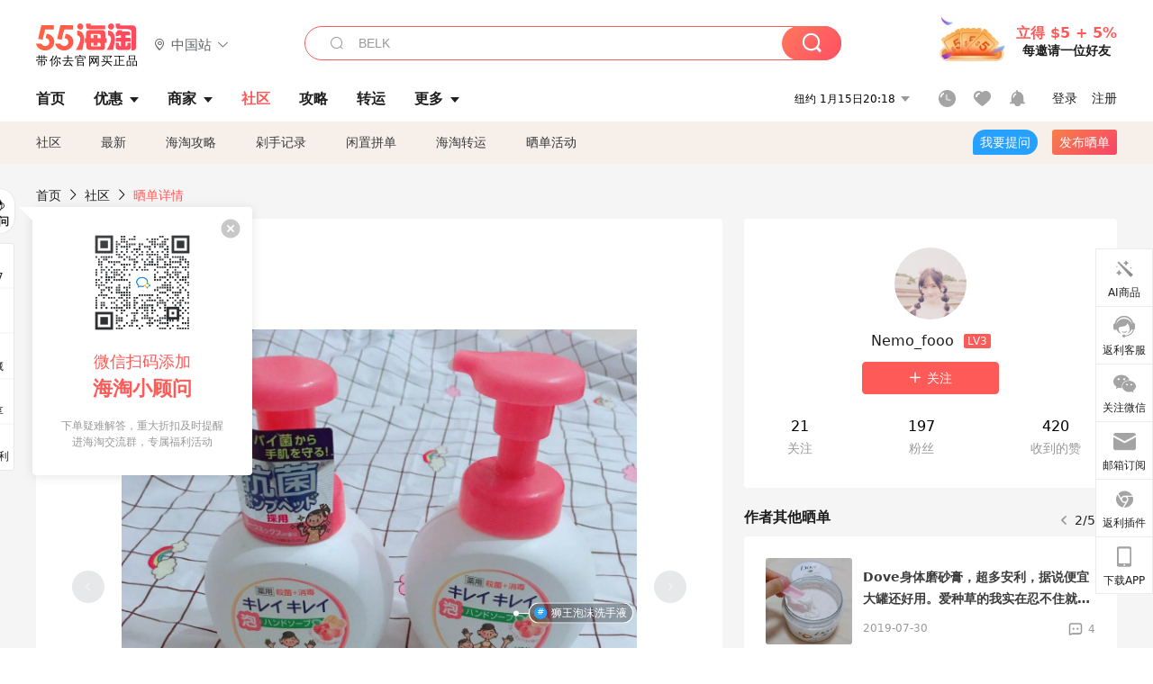

--- FILE ---
content_type: text/html; charset=utf-8
request_url: https://post.55haitao.com/show/73176/
body_size: 76506
content:
<!doctype html>
<html data-n-head-ssr lang="zh-hans" data-n-head="%7B%22lang%22:%7B%22ssr%22:%22zh-hans%22%7D%7D" xmlns:wb="http://open.weibo.com/wb">
  <head>
    <title>日亚实惠好物：绝对要回购的狮王泡沫洗手液！在日亚入了这款叫做儿童植物泡沫洁净洗手液，挤出来就是丰富又，海淘攻略-55海淘社区</title><meta data-n-head="ssr" charset="utf-8"><meta data-n-head="ssr" name="viewport" content="width=device-width, initial-scale=1.0, minimum-scale=1.0, maximum-scale=1.0, user-scalable=no, viewport-fit=cover"><meta data-n-head="ssr" data-hid="og:image" name="og:image" property="og:image" content="https://cdn.55haitao.com/bbs/data/attachment/special/2021/02/24/b2820e0d12abf866b353ea69c6b198eb.png"><meta data-n-head="ssr" data-hid="mobile-web-app-capable" name="mobile-web-app-capable" content="yes"><meta data-n-head="ssr" data-hid="apple-mobile-web-app-title" name="apple-mobile-web-app-title" content="55haitao"><meta data-n-head="ssr" data-hid="author" name="author" content="55haitao"><meta data-n-head="ssr" data-hid="og:type" name="og:type" property="og:type" content="website"><meta data-n-head="ssr" data-hid="og:site_name" name="og:site_name" property="og:site_name" content="55haitao"><meta data-n-head="ssr" data-hid="og:title" name="og:title" property="og:title" content="日亚实惠好物：绝对要回购的狮王泡沫洗手液！在日亚入了这款叫做儿童植物泡沫洁净洗手液，挤出来就是丰富又，海淘攻略-55海淘社区"><meta data-n-head="ssr" data-hid="description" name="description" content="日亚实惠好物：绝对要回购的狮王泡沫洗手液！在日亚入了这款叫做儿童植物泡沫洁净洗手液，挤出来就是丰富又细腻的泡沫，粉色的这款是水果香味的，拧开瓶盖闻的味道更浓，应"><meta data-n-head="ssr" data-hid="og:description" name="og:description" property="og:description" content="日亚实惠好物：绝对要回购的狮王泡沫洗手液！在日亚入了这款叫做儿童植物泡沫洁净洗手液，挤出来就是丰富又细腻的泡沫，粉色的这款是水果香味的，拧开瓶盖闻的味道更浓，应"><meta data-n-head="ssr" data-hid="keywords" name="keywords" content="狮王,日亚,狮王泡沫洗手液"><meta data-n-head="ssr" name="baidu-site-verification" content="code-zeaid6EKxD"><meta data-n-head="ssr" name="mobile-agent" data-hid="mobile-agent" content="format=html5;url=https://m.55haitao.com/show/73176/"><link data-n-head="ssr" rel="icon" type="image/x-icon" href="/favicon.ico"><link data-n-head="ssr" rel="preconnect" href="https://static.55haitao.com"><link data-n-head="ssr" rel="shortcut icon" href="https://cdn.55haitao.com/bbs/data/attachment/special/2021/02/24/b2820e0d12abf866b353ea69c6b198eb.png"><link data-n-head="ssr" rel="stylesheet" href="https://show.55haitao.com/common.css"><link data-n-head="ssr" rel="manifest" href="https://static.55haitao.com/show/_nuxt/manifest.902b60a8.json"><link data-n-head="ssr" data-hid="canonical" rel="canonical" href="https://post.55haitao.com/show/73176/"><script data-n-head="ssr" src="https://pagead2.googlesyndication.com/pagead/js/adsbygoogle.js?client=ca-pub-8129843157607958" async crossorigin="anonymous"></script><script data-n-head="ssr" data-hid="analytics">
            /** 百度统计 */
            var s = document.getElementsByTagName("script")[0];
            var _hmt = _hmt || [];
            (function() {
              var hm = document.createElement("script");
              hm.src = "https://hm.baidu.com/hm.js?14ceb3e967a71ff2f2e0cfabb6ffe949"; 
              s.parentNode.insertBefore(hm, s);
            })();
          </script><link rel="preload" href="https://static.55haitao.com/show/_nuxt/pc55--b6dcb903bdcd27f4cb9d.js" as="script"><link rel="preload" href="https://static.55haitao.com/show/_nuxt/pc55--06323e7fdd7ff1fd3450.js" as="script"><link rel="preload" href="https://static.55haitao.com/show/_nuxt/pc55--07c677c7c6914c368bdb.js" as="script"><link rel="preload" href="https://static.55haitao.com/show/_nuxt/pc55--4455aae0ddab2d4f7723.js" as="script"><link rel="preload" href="https://static.55haitao.com/show/_nuxt/pc55--faba4d29f6c3cf850ad1.js" as="script"><link rel="preload" href="https://static.55haitao.com/show/_nuxt/pc55--c54cfe9718dff34151ac.js" as="script"><link rel="preload" href="https://static.55haitao.com/show/_nuxt/pc55--6a3c8cc2ae45245a2be0.css" as="style"><link rel="preload" href="https://static.55haitao.com/show/_nuxt/pc55--c33c06e504cb0ad2662b.js" as="script"><link rel="preload" href="https://static.55haitao.com/show/_nuxt/pc55--c425f596342b7ef13b3f.js" as="script"><link rel="preload" href="https://static.55haitao.com/show/_nuxt/pc55--4e0902d01e580901e102.js" as="script"><link rel="preload" href="https://static.55haitao.com/show/_nuxt/pc55--881bb046332b7d277445.js" as="script"><link rel="preload" href="https://static.55haitao.com/show/_nuxt/pc55--b2b15d7da5cac60d46e0.js" as="script"><link rel="preload" href="https://static.55haitao.com/show/_nuxt/pc55--d4d4af9e2483a1f30198.css" as="style"><link rel="preload" href="https://static.55haitao.com/show/_nuxt/pc55--1ab2a2b60d4f1762c12f.js" as="script"><link rel="preload" href="https://static.55haitao.com/show/_nuxt/pc55--23f1f1c5588c55445ac0.js" as="script"><link rel="preload" href="https://static.55haitao.com/show/_nuxt/pc55--5959bde2b8f6640b2415.css" as="style"><link rel="preload" href="https://static.55haitao.com/show/_nuxt/pc55--59336b7d770fa40a5b5c.js" as="script"><link rel="preload" href="https://static.55haitao.com/show/_nuxt/pc55--696a6a23c98c586454f2.css" as="style"><link rel="preload" href="https://static.55haitao.com/show/_nuxt/pc55--4d5b59ae65bbb72397d3.js" as="script"><link rel="preload" href="https://static.55haitao.com/show/_nuxt/pc55--a95e308209777076b641.js" as="script"><link rel="preload" href="https://static.55haitao.com/show/_nuxt/pc55--b8e6e82a0ff7b1788f43.css" as="style"><link rel="preload" href="https://static.55haitao.com/show/_nuxt/pc55--de338f79dbbbd7f3339b.js" as="script"><link rel="preload" href="https://static.55haitao.com/show/_nuxt/pc55--9aedb82c68cd5617ab9f.js" as="script"><link rel="preload" href="https://static.55haitao.com/show/_nuxt/pc55--7303e6a60316c970df0f.js" as="script"><link rel="preload" href="https://static.55haitao.com/show/_nuxt/pc55--5e77f3558f2fe101e24a.js" as="script"><link rel="preload" href="https://static.55haitao.com/show/_nuxt/pc55--bbe6058915c341795d23.js" as="script"><link rel="preload" href="https://static.55haitao.com/show/_nuxt/pc55--259987b82c915d118eca.js" as="script"><link rel="preload" href="https://static.55haitao.com/show/_nuxt/pc55--0a564b8500deea451c75.css" as="style"><link rel="preload" href="https://static.55haitao.com/show/_nuxt/pc55--a4cb9a9699794ac88fd6.js" as="script"><link rel="preload" href="https://static.55haitao.com/show/_nuxt/pc55--85810b175fac925fbbb6.css" as="style"><link rel="preload" href="https://static.55haitao.com/show/_nuxt/pc55--e3c81c97c24f81dea779.js" as="script"><link rel="preload" href="https://static.55haitao.com/show/_nuxt/pc55--2b16409c7cbece098096.css" as="style"><link rel="preload" href="https://static.55haitao.com/show/_nuxt/pc55--117b1fb95afdea67c609.js" as="script"><link rel="preload" href="https://static.55haitao.com/show/_nuxt/pc55--09da9d6060fa4f5bc12d.css" as="style"><link rel="preload" href="https://static.55haitao.com/show/_nuxt/pc55--bfaf2f21a97762d7b7fa.js" as="script"><link rel="preload" href="https://static.55haitao.com/show/_nuxt/pc55--7844b3346093cb43e33a.css" as="style"><link rel="preload" href="https://static.55haitao.com/show/_nuxt/pc55--e4a0e19815753592afff.js" as="script"><link rel="preload" href="https://static.55haitao.com/show/_nuxt/pc55--523b6f9fee3d6a3f8416.css" as="style"><link rel="preload" href="https://static.55haitao.com/show/_nuxt/pc55--b7f83084878eb16ba93a.js" as="script"><link rel="preload" href="https://static.55haitao.com/show/_nuxt/pc55--12ff7dee773a02b8aa5e.css" as="style"><link rel="preload" href="https://static.55haitao.com/show/_nuxt/pc55--2b208678329a0de81bad.js" as="script"><link rel="stylesheet" href="https://static.55haitao.com/show/_nuxt/pc55--6a3c8cc2ae45245a2be0.css"><link rel="stylesheet" href="https://static.55haitao.com/show/_nuxt/pc55--d4d4af9e2483a1f30198.css"><link rel="stylesheet" href="https://static.55haitao.com/show/_nuxt/pc55--5959bde2b8f6640b2415.css"><link rel="stylesheet" href="https://static.55haitao.com/show/_nuxt/pc55--696a6a23c98c586454f2.css"><link rel="stylesheet" href="https://static.55haitao.com/show/_nuxt/pc55--b8e6e82a0ff7b1788f43.css"><link rel="stylesheet" href="https://static.55haitao.com/show/_nuxt/pc55--0a564b8500deea451c75.css"><link rel="stylesheet" href="https://static.55haitao.com/show/_nuxt/pc55--85810b175fac925fbbb6.css"><link rel="stylesheet" href="https://static.55haitao.com/show/_nuxt/pc55--2b16409c7cbece098096.css"><link rel="stylesheet" href="https://static.55haitao.com/show/_nuxt/pc55--09da9d6060fa4f5bc12d.css"><link rel="stylesheet" href="https://static.55haitao.com/show/_nuxt/pc55--7844b3346093cb43e33a.css"><link rel="stylesheet" href="https://static.55haitao.com/show/_nuxt/pc55--523b6f9fee3d6a3f8416.css"><link rel="stylesheet" href="https://static.55haitao.com/show/_nuxt/pc55--12ff7dee773a02b8aa5e.css">
    <meta name="baidu_union_verify" content="891aab8a413664f84fd91ecf70c2385f">
    <!-- Global site tag (gtag.js) - Google Analytics -->
    <script async src="https://www.googletagmanager.com/gtag/js?id=UA-127501760-1"></script>
    <script>function gtag(){dataLayer.push(arguments)}window.dataLayer=window.dataLayer||[],gtag("js",new Date),gtag("config","UA-127501760-1")</script>
    <script>function getPageStatus(){window.$nuxt&&window.$nuxt.$store.state.isShowGrayPage&&(2==+window.$nuxt.$store.state.isShowGrayPage?"/"===window.$nuxt.$route.path&&document.getElementsByTagName("html")[0].classList.add("gray-page"):1==+window.$nuxt.$store.state.isShowGrayPage&&document.getElementsByTagName("html")[0].classList.add("gray-page"))}document.addEventListener?document.addEventListener("DOMContentLoaded",(function(){})):document.attachEvent&&document.attachEvent("onreadystatechange",(function(){"complate"==document.readyState&&document.detachEvent("onreadystatechange",arguments.callee)}))</script>
    <!-- tracker -->
    <script type="text/javascript">function jsonload(){window.tracking=new TrackingPlugin({apiProxy:"/xs.gif",source:"55HaiTao",app:"PC",appVersion:"1.0.0",uid:function(t){return __NUXT__.state.auth.uid}})}var scriptElement=document.createElement("script"),timestamp=(new Date).getTime();scriptElement.async=!0,scriptElement.onload=jsonload,scriptElement.src=("local.55haitao.com"===window.location.hostname?"https://www.linkhaitao.com/tracker.min.js?id=":"/tracker.min.js?id=")+timestamp,scriptElement.type="text/javascript",document.head.appendChild(scriptElement)</script>
    <script async type="text/javascript" src="https://www.p.zjptg.com/tag/3791870/100001"></script>
  </head>
  <body >
    <div data-server-rendered="true" id="__nuxt"><div id="__layout"><div><div id="header" class="header"><!----> <!----> <div class="header__container"><div class="header__wrap"><div class="header__wrap-top-layer"><div class="header__logo"><a href="https://www.55haitao.com" class="logo-55haitao" data-v-7018218b>55海淘</a> <div class="header__logo__site"><div class="el-dropdown"><div class="el-dropdown-link"><div class="header__logo__site__list"><i class="el-icon-location-outline"></i> 
                  中国站
                  <i class="el-icon-arrow-down"></i></div></div> <ul class="el-dropdown-menu el-popper country-list" style="display:none;"><li tabindex="-1" class="el-dropdown-menu__item language-drop-item"><!---->
                  中国站
                </li><li tabindex="-1" class="el-dropdown-menu__item language-drop-item"><!---->
                  US (English)
                </li></ul></div></div></div> <div class="header__invite"><span>立得 $5 + 5%</span> <span>每邀请一位好友</span></div></div></div> </div> <div class="el-dialog__wrapper" style="display:none;"><div role="dialog" aria-modal="true" aria-label="dialog" class="el-dialog auth-popup" style="margin-top:15vh;width:390px;"><div class="el-dialog__header"><span class="el-dialog__title"></span><button type="button" aria-label="Close" class="el-dialog__headerbtn"><i class="el-dialog__close el-icon el-icon-close"></i></button></div><!----><!----></div></div></div> <div class="header__middle-wrap full-outer" data-v-4a9c6b51><div class="header__search header-searchpop" data-v-4a9c6b51><div class="search-input-area"><i class="search-input-area__newicon el-icon-search"></i> <input placeholder="搜索优惠、商家、品牌，以及商品链接" type="text" autocomplete="off" value="" class="header__search-input" style="background-color:#fff;"> <!----> <button type="button" class="el-button header__search-btn el-button--primary"><!----><!----><!----></button></div> <div class="el-dialog__wrapper search-wrap" style="display:none;"><div role="dialog" aria-modal="true" aria-label="dialog" class="el-dialog" style="margin-top:0;"><div class="el-dialog__header"><span class="el-dialog__title"></span><!----></div><!----><!----></div></div></div> <ul class="header__nav-bar" data-v-4a9c6b51><li data-v-4a9c6b51><div data-v-4a9c6b51><a href="https://www.55haitao.com" class="header-nav-item outer"><!----> <span>首页</span> <!----> <!----></a></div></li><li data-v-4a9c6b51><div data-v-4a9c6b51><span class="header-nav-item more"><svg height="20" width="20" aria-hidden="true" class="svg-icon--gray"><use xlink:href="#icon-deals"></use></svg> <a href="https://www.55haitao.com/deals" class="header-nav-item">
      优惠
      <i class="el-icon-caret-bottom"></i></a> <ul class="header-nav-item__list"><div class="header-nav-item__list-title"><a href="https://www.55haitao.com/deals">优惠</a> <i class="el-icon-caret-bottom"></i></div> <li class="header-nav-item__li"><div class="sub"><a href="https://www.55haitao.com/deals" class="header-nav-item outer"><!----> <span>海淘返利</span> <!----> <!----></a></div></li><li class="header-nav-item__li"><div class="sub"><a href="https://www.55haitao.com/tmall" class="header-nav-item outer"><!----> <span>淘宝返利</span> <!----> <!----></a></div></li><li class="header-nav-item__li"><div class="sub"><a href="https://www.55haitao.com/jd" class="header-nav-item outer"><!----> <span>京东返利</span> <!----> <!----></a></div></li><li class="header-nav-item__li"><div class="sub"><a href="https://www.55haitao.com/1688" class="header-nav-item outer"><!----> <span>1688返利</span> <!----> <!----></a></div></li><li class="header-nav-item__li"><div class="sub"><a href="https://www.55haitao.com/travel" class="header-nav-item outer"><!----> <span>旅游度假</span> <!----> <!----></a></div></li></ul></span></div></li><li data-v-4a9c6b51><div data-v-4a9c6b51><div class="header-nav-item more"><a href="https://www.55haitao.com/store" class="header-nav-item">
      商家
      <i class="el-icon-caret-bottom"></i></a> <ul class="header-nav-item__list pop poptitle"><div class="header-nav-item__list-title"><a href="https://www.55haitao.com/store">商家</a> <i class="el-icon-caret-bottom"></i></div></ul> <ul class="header-nav-item__list pop"><li class="header-nav-item__li"><div class="subs"><a href="https://www.55haitao.com/store/undefined-0-0-0-all-1.html" class="header-nav-item outer active"><!----> <span></span> <!----> <!----></a></div></li> <div class="header-nav-item__store"><div class="header-nav-item__store-title"><span>收藏商家</span> <a href="https://www.55haitao.com/my/collection/">
            查看全部
            <i class="el-icon-arrow-right"></i></a></div> <ul></ul></div></ul></div></div></li><li data-v-4a9c6b51><div data-v-4a9c6b51><a href="https://post.55haitao.com/" class="header-nav-item outer active"><!----> <span>社区</span> <!----> <!----></a></div></li><li data-v-4a9c6b51><div data-v-4a9c6b51><a href="https://post.55haitao.com/guide/" class="header-nav-item outer"><!----> <span>攻略</span> <!----> <!----></a></div></li><li data-v-4a9c6b51><div data-v-4a9c6b51><a href="https://www.55haitao.com/shipping/" class="header-nav-item outer"><!----> <span>转运</span> <!----> <!----></a></div></li><li class="hide" data-v-4a9c6b51><div data-v-4a9c6b51><a href="https://www.55haitao.com/vip" class="header-nav-item outer"><!----> <span>VIP特权</span> <!----> <!----></a></div></li><li data-v-4a9c6b51><div data-v-4a9c6b51><span class="header-nav-item more"><!----> <div style="display: flex; align-items: center"><span>更多</span> <i class="el-icon-caret-bottom"></i></div> <ul class="header-nav-item__list"><div class="header-nav-item__list-title"><a href="">更多</a> <i class="el-icon-caret-bottom"></i></div> <li class="header-nav-item__li"><div class="sub"><a href="https://wiki.55haitao.com/" class="header-nav-item outer"><!----> <span>热品</span> <!----> <!----></a></div></li><li class="header-nav-item__li"><div class="sub"><a href="https://post.55haitao.com/credit-cards/" class="header-nav-item outer"><!----> <span>信用卡</span> <!----> <!----></a></div></li><li class="header-nav-item__li"><div class="sub"><a href="https://www.55haitao.com/help-8.html" class="header-nav-item outer"><!----> <span>帮助</span> <!----> <!----></a></div></li><li class="header-nav-item__li"><div class="sub"><a href="https://www.55haitao.com/aboutus/aboutus.html" class="header-nav-item outer"><!----> <span>关于我们</span> <!----> <!----></a></div></li></ul></span></div></li></ul> <div class="header__middle-wrap-right" data-v-4a9c6b51><div class="header__time" data-v-4a9c6b51>
       1月16日01:18
      <i class="el-icon-caret-bottom" data-v-4a9c6b51></i> <ul class="header__time-list" data-v-4a9c6b51><li class="header__time-list-item" data-v-4a9c6b51>
           1月16日01:18
          <i class="el-icon-caret-bottom" data-v-4a9c6b51></i></li> </ul></div> <div class="header__icon-wrap" data-v-4a9c6b51><div class="header__icon" data-v-4a9c6b51><span data-v-4a9c6b51><div role="tooltip" id="el-popover-9088" aria-hidden="true" class="el-popover el-popper header__icon-item el-popover--plain" style="width:undefinedpx;display:none;"><!---->我的足迹</div><span class="el-popover__reference-wrapper"><a href="https://www.55haitao.com/my/history/" target="_blank" class="link-wrap browse centerImg" data-v-4a9c6b51></a></span></span> <span data-v-4a9c6b51><div role="tooltip" id="el-popover-3936" aria-hidden="true" class="el-popover el-popper header__icon-item el-popover--plain" style="width:undefinedpx;display:none;"><!---->我的收藏</div><span class="el-popover__reference-wrapper"><a href="https://www.55haitao.com/my/collection/" target="_blank" class="link-wrap collect centerImg" data-v-4a9c6b51></a></span></span> <div class="el-badge" data-v-4a9c6b51><span data-v-4a9c6b51><div role="tooltip" id="el-popover-2542" aria-hidden="true" class="el-popover el-popper header__icon-item el-popover--plain" style="width:undefinedpx;display:none;"><!---->消息通知</div><span class="el-popover__reference-wrapper"><a rel="nofollow" href="https://www.55haitao.com/my/message/alerts?active=0" target="_blank" class="link-wrap bell centerImg" data-v-4a9c6b51></a></span></span><sup class="el-badge__content el-badge__content--undefined is-fixed" style="display:none;">0</sup></div></div> <div class="header__login" data-v-4a9c6b51><span data-v-4a9c6b51>登录</span> <span data-v-4a9c6b51>注册</span></div></div></div></div> <ul class="show-nav"><li class="show-nav__li"><a href="/" class="active">
      社区
    </a></li><li class="show-nav__li"><a href="/show/category/100000/">
      最新
    </a></li><li class="show-nav__li"><a href="/show/category/54/">
      海淘攻略
    </a></li><li class="show-nav__li"><a href="/show/category/86/">
      剁手记录
    </a></li><li class="show-nav__li"><a href="/show/category/57/">
      闲置拼单
    </a></li><li class="show-nav__li"><a href="/show/category/66/">
      海淘转运
    </a></li> <a href="/show/activities/" class="show-nav__li">
    晒单活动
  </a> <button type="button" class="el-button header__new-ques el-button--info"><!----><!----><span>
    我要提问
  </span></button> <span><div role="tooltip" id="el-popover-6452" aria-hidden="true" class="el-popover el-popper show-nav__popover" style="width:160px;display:none;"><!----><div class="release-box"><div class="main"><a rel="nofollow" class="release-btn">
          发晒单
        </a> <a rel="nofollow" class="draft-btn">
          草稿箱
        </a></div></div> </div><span class="el-popover__reference-wrapper"><button type="button" class="el-button header__new-show el-button--default"><!----><!----><span>发布晒单</span></button></span></span> <div class="el-dialog__wrapper" style="display:none;"><div role="dialog" aria-modal="true" aria-label="dialog" class="el-dialog ques-dialog" style="margin-top:15vh;width:560px;"><div class="el-dialog__header"><span class="el-dialog__title"></span><button type="button" aria-label="Close" class="el-dialog__headerbtn"><i class="el-dialog__close el-icon el-icon-close"></i></button></div><!----><!----></div></div></ul> <div class="outer"><div class="show-detail-page"><div class="head-nav"><a href="https://www.55haitao.com">首页</a> <i class="el-icon-arrow-right"></i> <a href="https://post.55haitao.com">社区</a> <i class="el-icon-arrow-right"></i> <a>晒单详情</a></div> <!----> <div class="scroll-wrap"><div class="content-wrap scroll-wrap"><div class="content-wrap content-wrap--tiny"><div class="activity-wrap"><div class="ng"><div class="el-carousel el-carousel--horizontal"><div class="el-carousel__container" style="height:714px;"><button type="button" class="el-carousel__arrow el-carousel__arrow--left"><i class="el-icon-arrow-left"></i></button><button type="button" class="el-carousel__arrow el-carousel__arrow--right"><i class="el-icon-arrow-right"></i></button><div class="el-carousel__item" style="transform:translateX(0px) scale(1);ms-transform:translateX(0px) scale(1);webkit-transform:translateX(0px) scale(1);display:none;"><!----><div class="img-wrap"><a href="/tag/show/39040/" class="tgn" style="top:85.600000619888%;left:60.133332014084%;"><span class="tgn-dot"></span>
                    日亚
                  </a><a href="/tag/show/38347/" class="tgn" style="top:71.200001239777%;left:23.733332753181%;"><span class="tgn-dot"></span>
                    狮王
                  </a><a href="/tag/show/120044/" class="tgn" style="top:55.199998617172%;left:76.133334636688%;"><span class="tgn-dot"></span>
                    狮王泡沫洗手液
                  </a> <img class="img3"></div></div><div class="el-carousel__item" style="transform:translateX(0px) scale(1);ms-transform:translateX(0px) scale(1);webkit-transform:translateX(0px) scale(1);display:none;"><!----><div class="img-wrap"> <img class="img3"></div></div><div class="el-carousel__item" style="transform:translateX(0px) scale(1);ms-transform:translateX(0px) scale(1);webkit-transform:translateX(0px) scale(1);display:none;"><!----><div class="img-wrap"> <img class="img3"></div></div><div class="el-carousel__item" style="transform:translateX(0px) scale(1);ms-transform:translateX(0px) scale(1);webkit-transform:translateX(0px) scale(1);display:none;"><!----><div class="img-wrap"> <img class="img3"></div></div></div><!----></div> <div class="ng-thumbs"><div class="centerImg active"></div><div class="centerImg"></div><div class="centerImg"></div><div class="centerImg"></div></div></div> <!----> <!----> <!----> <div class="show__content"><article><div class="markdown55-content"><p>日亚实惠好物：绝对要回购的狮王泡沫洗手液！<br />
在日亚入了这款叫做儿童植物泡沫洁净洗手液，挤出来就是丰富又细腻的泡沫，粉色的这款是水果香味的，拧开瓶盖闻的味道更浓，应该是西柚味吧，挤出来后味道会变淡不少，闻久了也不会腻，稍微一冲就干净了，超方便！洗完后手一点也不干，果香味若有若无。<br />
朋友用了说就冲着这味道也愿意次次坚持用这个洗手液，好像有点道理哦，自从买了它,我真的勤洗手多了，洗脸刷牙，卸妆化妆前后，很自然地都要用它，而且甚至几分钟内连着洗好几次，即使这样洗完手也一点都不拔干！勤洗手，让痘痘，闭口这些皮肤问题无缝可钻，快从pick一款自己喜欢的洗手液开始吧。<br />
安利一个爱用的app：杂志迷，里面有好多日系电子杂志，服装配饰，美容护肤，家居，装修什么各种类型的杂志都有，看图片随便翻翻可以了，里面有好多不错的产品<strong>，有好看的</strong>的各种**，超级nice！可以照着它日淘更多喜欢的东西！</p></div> <span class="show__info-wrap"><!----> <div class="more-detail"><span>发布于 2019-07-26 00:01:35</span> <span class="spot">·</span> <span>编辑精选</span></div></span> <div class="el-dialog__wrapper" style="display:none;"><div role="dialog" aria-modal="true" aria-label="教育身份认证" class="el-dialog edu-pop hint" style="margin-top:15vh;width:361px;"><div class="el-dialog__header"><span class="el-dialog__title">教育身份认证</span><button type="button" aria-label="Close" class="el-dialog__headerbtn"><i class="el-dialog__close el-icon el-icon-close"></i></button></div><!----><!----></div></div></article></div></div></div> <span class="show-detail-title">评论</span> <div class="show-comment-wrap"><div id="targetBox" class="store-commentInput"><!----> <!----> <div class="comment-input noLeft"><!----> <div class="el-textarea el-input--suffix"><textarea autocomplete="off" rows="5" placeholder="写下您的评论内容" maxlength="500" class="el-textarea__inner" style="resize:none;"></textarea><!----></div> <div class="comment-length" style="display:none;">
      0/500
    </div> <button type="button" class="el-button comment-input__button el-button--primary isDisabled"><!----><!----><span>
      登录后发表评论
    </span></button> <div class="input-box-bottom"><!----></div> <!----></div> <!----> <div class="el-dialog__wrapper" style="display:none;"><div role="dialog" aria-modal="true" aria-label="选择订单" class="el-dialog cmt-order" style="margin-top:15vh;width:560px;"><div class="el-dialog__header"><span class="el-dialog__title">选择订单</span><button type="button" aria-label="Close" class="el-dialog__headerbtn"><i class="el-dialog__close el-icon el-icon-close"></i></button></div><!----><!----></div></div></div> <div class="show-detail__drop"><span>
              最新
              <i class="el-icon-sort"></i></span></div> <div about_type="sd" about_typename="晒单" status="0" source="来自IOS" author_groupname="" author_level="" author_sex="2" reply_id="0" sub_reply_id="0" extra_reply_id="0" is_author="0" class="comment-itemv2"><a class="avt centerImg gray"><span class="el-avatar el-avatar--circle" style="height:40px;width:40px;line-height:40px;margin-right:0px;"><img></span> <span class="oneLine" style="max-width:calc(100% - 40px - 0px);">
    
    <!----></span></a> <div class="comment-itemv2__content"><a href="https://www.55haitao.com/home/7520142" target="_blank" class="author">
      zihuan666
      <!----> <!----></a> <span class="comment">请问苹果手机用的手机流量要怎么才能进日亚，试了好多办法进不去网站</span> <!----> <div class="comment-itemv2__content-bottom"><span class="time"><span>1楼 </span>
        2019-07-26 13:22:12</span> <div class="action-area"><div class="action-area-item"><svg height="16" width="16" aria-hidden="true" class="svg-icon--gray"><use xlink:href="#icon-comment-o"></use></svg> <span class="action-area__text">
            回复
          </span></div> <div class="action-area-item praise"><svg height="16" width="16" aria-hidden="true" class="svg-icon--gray"><use xlink:href="#icon-praise-o"></use></svg> <span class="action-area__text">
            0
          </span></div></div></div> <!----></div> <div class="grayline fluid"><div></div></div> <div left="" class="el-dialog__wrapper comment-item__commentList" style="display:none;"><div role="dialog" aria-modal="true" aria-label="评论 (0)" class="el-dialog" style="margin-top:15vh;width:584px;"><div class="el-dialog__header"><span class="el-dialog__title">评论 (0)</span><button type="button" aria-label="Close" class="el-dialog__headerbtn"><i class="el-dialog__close el-icon el-icon-close"></i></button></div><!----><!----></div></div></div> <!----></div> <div class="fall-list-wraps"><div><div class="show-detail-tag default-outer"><div class="el-tabs el-tabs--top"><div class="el-tabs__header is-top"><div class="el-tabs__nav-wrap is-top"><div class="el-tabs__nav-scroll"><div role="tablist" class="el-tabs__nav is-top" style="transform:translateX(-0px);"><div class="el-tabs__active-bar is-top" style="width:0px;transform:translateX(0px);ms-transform:translateX(0px);webkit-transform:translateX(0px);"></div></div></div></div></div><div class="el-tabs__content"><div role="tabpanel" id="pane-show" aria-labelledby="tab-show" class="el-tab-pane"></div> <div role="tabpanel" aria-hidden="true" id="pane-deal" aria-labelledby="tab-deal" class="el-tab-pane" style="display:none;"></div></div></div></div> <div class="show-card-list"><ul class="show-card-list__column"><li praised="0" width="746" height="735" class="show-card fluid"><a href="https://post.55haitao.com/show/422549/" target="_blank" class="show-card-item"><div class="radio" style="display:none;"></div> <!----> <div class="show-card__img"><img data-srcset="" alt="日本海淘转运选哪家？顺通转运和乐一番二选一"> <!----> <div class="recommend">
        推荐
      </div> <!----></div> <div class="show-card__wrap"><h3 class="show-card__title">
        日本海淘转运选哪家？顺通转运和乐一番二选一
      </h3></div></a> <div class="show-card__footer"><!----> <div class="praise-view filter" style="background-image:url(https://cdn.55haitao.com/bbs/data/attachment/deal/202109021709_PrIM0wRQyo.svg);"><svg height="16" width="16" aria-hidden="true" class="svg-icon--gray"><use xlink:href="#icon-praise-o"></use></svg> <span class="action-area__text">
     191
  </span></div></div></li><li praised="0" width="922" height="1152" class="show-card fluid"><a href="https://post.55haitao.com/show/411429/" target="_blank" class="show-card-item"><div class="radio" style="display:none;"></div> <!----> <div class="show-card__img"><img data-srcset="" alt="多刷日亚的好处就是能捡漏！又又又捡漏一颗Mikasa V200W"> <!----> <div class="recommend">
        推荐
      </div> <div class="show-card__count">
        +2
      </div></div> <div class="show-card__wrap"><h3 class="show-card__title">
        多刷日亚的好处就是能捡漏！又又又捡漏一颗Mikasa V200W
      </h3></div></a> <div class="show-card__footer"><!----> <div class="praise-view filter" style="background-image:url(https://cdn.55haitao.com/bbs/data/attachment/deal/202109021709_PrIM0wRQyo.svg);"><svg height="16" width="16" aria-hidden="true" class="svg-icon--gray"><use xlink:href="#icon-praise-o"></use></svg> <span class="action-area__text">
     181
  </span></div></div></li><li praised="0" width="1600" height="2000" class="show-card fluid"><a href="https://post.55haitao.com/show/410881/" target="_blank" class="show-card-item"><div class="radio" style="display:none;"></div> <!----> <div class="show-card__img"><img data-srcset="" alt="日淘星爸爸冻干咖啡收货开心"> <!----> <div class="recommend">
        推荐
      </div> <div class="show-card__count">
        +4
      </div></div> <div class="show-card__wrap"><h3 class="show-card__title">
        日淘星爸爸冻干咖啡收货开心
      </h3></div></a> <div class="show-card__footer"><!----> <div class="praise-view filter" style="background-image:url(https://cdn.55haitao.com/bbs/data/attachment/deal/202109021709_PrIM0wRQyo.svg);"><svg height="16" width="16" aria-hidden="true" class="svg-icon--gray"><use xlink:href="#icon-praise-o"></use></svg> <span class="action-area__text">
     143
  </span></div></div></li><li praised="0" width="1700" height="1276" class="show-card fluid"><a href="https://post.55haitao.com/show/409480/" target="_blank" class="show-card-item"><div class="radio" style="display:none;"></div> <!----> <div class="show-card__img"><img data-srcset="" alt="日亚海淘买的惠百施牙刷等，走顺通11天到货"> <!----> <div class="recommend">
        推荐
      </div> <div class="show-card__count">
        +3
      </div></div> <div class="show-card__wrap"><h3 class="show-card__title">
        日亚海淘买的惠百施牙刷等，走顺通11天到货
      </h3></div></a> <div class="show-card__footer"><!----> <div class="praise-view filter" style="background-image:url(https://cdn.55haitao.com/bbs/data/attachment/deal/202109021709_PrIM0wRQyo.svg);"><svg height="16" width="16" aria-hidden="true" class="svg-icon--gray"><use xlink:href="#icon-praise-o"></use></svg> <span class="action-area__text">
     151
  </span></div></div></li><li praised="0" width="2457" height="1843" class="show-card fluid"><a href="https://post.55haitao.com/show/398069/" target="_blank" class="show-card-item"><div class="radio" style="display:none;"></div> <!----> <div class="show-card__img"><img data-srcset="" alt="苦等一个月，日亚蹲到的欧冠球终于到啦！"> <!----> <div class="recommend">
        推荐
      </div> <div class="show-card__count">
        +3
      </div></div> <div class="show-card__wrap"><h3 class="show-card__title">
        苦等一个月，日亚蹲到的欧冠球终于到啦！
      </h3></div></a> <div class="show-card__footer"><!----> <div class="praise-view filter" style="background-image:url(https://cdn.55haitao.com/bbs/data/attachment/deal/202109021709_PrIM0wRQyo.svg);"><svg height="16" width="16" aria-hidden="true" class="svg-icon--gray"><use xlink:href="#icon-praise-o"></use></svg> <span class="action-area__text">
     126
  </span></div></div></li><li praised="0" width="1600" height="1600" class="show-card fluid"><a href="https://post.55haitao.com/show/374074/" target="_blank" class="show-card-item"><div class="radio" style="display:none;"></div> <!----> <div class="show-card__img"><img data-srcset="" alt="海外购日亚啥时候能回归？不知道买什么好？"> <!----> <div class="recommend">
        推荐
      </div> <!----></div> <div class="show-card__wrap"><h3 class="show-card__title">
        海外购日亚啥时候能回归？不知道买什么好？
      </h3></div></a> <div class="show-card__footer"><!----> <div class="praise-view filter" style="background-image:url(https://cdn.55haitao.com/bbs/data/attachment/deal/202109021709_PrIM0wRQyo.svg);"><svg height="16" width="16" aria-hidden="true" class="svg-icon--gray"><use xlink:href="#icon-praise-o"></use></svg> <span class="action-area__text">
     161
  </span></div></div></li><li praised="0" width="4032" height="4032" class="show-card fluid"><a href="https://post.55haitao.com/show/314751/" target="_blank" class="show-card-item"><div class="radio" style="display:none;"></div> <!----> <div class="show-card__img"><img data-srcset="" alt="乐一番日本蜂鸟线上周速运 一些新进货日杂篇"> <!----> <div class="recommend">
        推荐
      </div> <div class="show-card__count">
        +4
      </div></div> <div class="show-card__wrap"><h3 class="show-card__title">
        乐一番日本蜂鸟线上周速运 一些新进货日杂篇
      </h3></div></a> <div class="show-card__footer"><!----> <div class="praise-view filter" style="background-image:url(https://cdn.55haitao.com/bbs/data/attachment/deal/202109021709_PrIM0wRQyo.svg);"><svg height="16" width="16" aria-hidden="true" class="svg-icon--gray"><use xlink:href="#icon-praise-o"></use></svg> <span class="action-area__text">
     581
  </span></div></div></li><li praised="0" width="1600" height="2001" class="show-card fluid"><a href="https://post.55haitao.com/show/306025/" target="_blank" class="show-card-item"><div class="radio" style="display:none;"></div> <!----> <div class="show-card__img"><img data-srcset="" alt="西铁城小方表，终于下手了一单日亚～"> <!----> <div class="recommend">
        推荐
      </div> <div class="show-card__count">
        +3
      </div></div> <div class="show-card__wrap"><h3 class="show-card__title">
        西铁城小方表，终于下手了一单日亚～
      </h3></div></a> <div class="show-card__footer"><!----> <div class="praise-view filter" style="background-image:url(https://cdn.55haitao.com/bbs/data/attachment/deal/202109021709_PrIM0wRQyo.svg);"><svg height="16" width="16" aria-hidden="true" class="svg-icon--gray"><use xlink:href="#icon-praise-o"></use></svg> <span class="action-area__text">
     175
  </span></div></div></li><li praised="0" width="2276" height="2276" class="show-card fluid"><a href="https://post.55haitao.com/show/272501/" target="_blank" class="show-card-item"><div class="radio" style="display:none;"></div> <!----> <div class="show-card__img"><img data-srcset="" alt="日本海淘新路线！日本邮政停运2个月怎么办？"> <!----> <div class="recommend">
        推荐
      </div> <div class="show-card__count">
        +4
      </div></div> <div class="show-card__wrap"><h3 class="show-card__title">
        日本海淘新路线！日本邮政停运2个月怎么办？
      </h3></div></a> <div class="show-card__footer"><!----> <div class="praise-view filter" style="background-image:url(https://cdn.55haitao.com/bbs/data/attachment/deal/202109021709_PrIM0wRQyo.svg);"><svg height="16" width="16" aria-hidden="true" class="svg-icon--gray"><use xlink:href="#icon-praise-o"></use></svg> <span class="action-area__text">
     350
  </span></div></div></li><li praised="0" width="1024" height="1024" class="show-card fluid"><a href="https://post.55haitao.com/show/259649/" target="_blank" class="show-card-item"><div class="radio" style="display:none;"></div> <!----> <div class="show-card__img"><img data-srcset="" alt="日亚小零食是如何从被税到无税放行的"> <!----> <div class="recommend">
        推荐
      </div> <div class="show-card__count">
        +2
      </div></div> <div class="show-card__wrap"><h3 class="show-card__title">
        日亚小零食是如何从被税到无税放行的
      </h3></div></a> <div class="show-card__footer"><!----> <div class="praise-view filter" style="background-image:url(https://cdn.55haitao.com/bbs/data/attachment/deal/202109021709_PrIM0wRQyo.svg);"><svg height="16" width="16" aria-hidden="true" class="svg-icon--gray"><use xlink:href="#icon-praise-o"></use></svg> <span class="action-area__text">
     427
  </span></div></div></li> <!----></ul><ul class="show-card-list__column"><li praised="0" width="1440" height="1080" class="show-card fluid"><a href="https://post.55haitao.com/show/414699/" target="_blank" class="show-card-item"><div class="radio" style="display:none;"></div> <!----> <div class="show-card__img"><img data-srcset="" alt="日亚海淘的——Mikasa V200W到手开箱，太哇塞了！"> <!----> <div class="recommend">
        推荐
      </div> <div class="show-card__count">
        +2
      </div></div> <div class="show-card__wrap"><h3 class="show-card__title">
        日亚海淘的——Mikasa V200W到手开箱，太哇塞了！
      </h3></div></a> <div class="show-card__footer"><!----> <div class="praise-view filter" style="background-image:url(https://cdn.55haitao.com/bbs/data/attachment/deal/202109021709_PrIM0wRQyo.svg);"><svg height="16" width="16" aria-hidden="true" class="svg-icon--gray"><use xlink:href="#icon-praise-o"></use></svg> <span class="action-area__text">
     128
  </span></div></div></li><li praised="0" width="1024" height="1280" class="show-card fluid"><a href="https://post.55haitao.com/show/411428/" target="_blank" class="show-card-item"><div class="radio" style="display:none;"></div> <!----> <div class="show-card__img"><img data-srcset="" alt="不买绝对会后悔系列！日亚好价拿下新色亚瑟士sky elite ff3"> <!----> <!----> <div class="show-card__count">
        +2
      </div></div> <div class="show-card__wrap"><h3 class="show-card__title">
        不买绝对会后悔系列！日亚好价拿下新色亚瑟士sky elite ff3
      </h3></div></a> <div class="show-card__footer"><!----> <div class="praise-view filter" style="background-image:url(https://cdn.55haitao.com/bbs/data/attachment/deal/202109021709_PrIM0wRQyo.svg);"><svg height="16" width="16" aria-hidden="true" class="svg-icon--gray"><use xlink:href="#icon-praise-o"></use></svg> <span class="action-area__text">
     15
  </span></div></div></li><li praised="0" width="1600" height="2000" class="show-card fluid"><a href="https://post.55haitao.com/show/410880/" target="_blank" class="show-card-item"><div class="radio" style="display:none;"></div> <!----> <div class="show-card__img"><img data-srcset="" alt="KOSE洗面奶，本年度再次到货，主打一个不断货"> <!----> <div class="recommend">
        推荐
      </div> <div class="show-card__count">
        +3
      </div></div> <div class="show-card__wrap"><h3 class="show-card__title">
        KOSE洗面奶，本年度再次到货，主打一个不断货
      </h3></div></a> <div class="show-card__footer"><!----> <div class="praise-view filter" style="background-image:url(https://cdn.55haitao.com/bbs/data/attachment/deal/202109021709_PrIM0wRQyo.svg);"><svg height="16" width="16" aria-hidden="true" class="svg-icon--gray"><use xlink:href="#icon-praise-o"></use></svg> <span class="action-area__text">
     147
  </span></div></div></li><li praised="0" width="1600" height="2000" class="show-card fluid"><a href="https://post.55haitao.com/show/406933/" target="_blank" class="show-card-item"><div class="radio" style="display:none;"></div> <!----> <div class="show-card__img"><img data-srcset="" alt="祝55的姐妹元旦快乐！启动2025年收货第一单！"> <!----> <div class="recommend">
        推荐
      </div> <div class="show-card__count">
        +4
      </div></div> <div class="show-card__wrap"><h3 class="show-card__title">
        祝55的姐妹元旦快乐！启动2025年收货第一单！
      </h3></div></a> <div class="show-card__footer"><!----> <div class="praise-view filter" style="background-image:url(https://cdn.55haitao.com/bbs/data/attachment/deal/202109021709_PrIM0wRQyo.svg);"><svg height="16" width="16" aria-hidden="true" class="svg-icon--gray"><use xlink:href="#icon-praise-o"></use></svg> <span class="action-area__text">
     191
  </span></div></div></li><li praised="0" width="1600" height="2002" class="show-card fluid"><a href="https://post.55haitao.com/show/396516/" target="_blank" class="show-card-item"><div class="radio" style="display:none;"></div> <!----> <div class="show-card__img"><img data-srcset="" alt="海淘一箱日用品，上交HG55块大洋"> <!----> <div class="recommend">
        推荐
      </div> <div class="show-card__count">
        +9
      </div></div> <div class="show-card__wrap"><h3 class="show-card__title">
        海淘一箱日用品，上交HG55块大洋
      </h3></div></a> <div class="show-card__footer"><!----> <div class="praise-view filter" style="background-image:url(https://cdn.55haitao.com/bbs/data/attachment/deal/202109021709_PrIM0wRQyo.svg);"><svg height="16" width="16" aria-hidden="true" class="svg-icon--gray"><use xlink:href="#icon-praise-o"></use></svg> <span class="action-area__text">
     170
  </span></div></div></li><li praised="0" width="1600" height="1201" class="show-card fluid"><a href="https://post.55haitao.com/show/351588/" target="_blank" class="show-card-item"><div class="radio" style="display:none;"></div> <!----> <div class="show-card__img"><img data-srcset="" alt="被亚马逊海外购深深种草的狮王牙线~"> <!----> <div class="recommend">
        推荐
      </div> <!----></div> <div class="show-card__wrap"><h3 class="show-card__title">
        被亚马逊海外购深深种草的狮王牙线~
      </h3></div></a> <div class="show-card__footer"><!----> <div class="praise-view filter" style="background-image:url(https://cdn.55haitao.com/bbs/data/attachment/deal/202109021709_PrIM0wRQyo.svg);"><svg height="16" width="16" aria-hidden="true" class="svg-icon--gray"><use xlink:href="#icon-praise-o"></use></svg> <span class="action-area__text">
     213
  </span></div></div></li><li praised="0" width="4032" height="4032" class="show-card fluid"><a href="https://post.55haitao.com/show/309227/" target="_blank" class="show-card-item"><div class="radio" style="display:none;"></div> <!----> <div class="show-card__img"><img data-srcset="" alt="日亚海淘狗的日常生活 祝大家买的开心，买的放心！"> <!----> <div class="recommend">
        推荐
      </div> <div class="show-card__count">
        +2
      </div></div> <div class="show-card__wrap"><h3 class="show-card__title">
        日亚海淘狗的日常生活 祝大家买的开心，买的放心！
      </h3></div></a> <div class="show-card__footer"><!----> <div class="praise-view filter" style="background-image:url(https://cdn.55haitao.com/bbs/data/attachment/deal/202109021709_PrIM0wRQyo.svg);"><svg height="16" width="16" aria-hidden="true" class="svg-icon--gray"><use xlink:href="#icon-praise-o"></use></svg> <span class="action-area__text">
     462
  </span></div></div></li><li praised="0" width="1595" height="1595" class="show-card fluid"><a href="https://post.55haitao.com/show/301468/" target="_blank" class="show-card-item"><div class="radio" style="display:none;"></div> <!----> <div class="show-card__img"><img data-srcset="" alt="Yokumoku圣诞限定蛋卷饼干到货，设计太美了！"> <!----> <div class="recommend">
        推荐
      </div> <div class="show-card__count">
        +2
      </div></div> <div class="show-card__wrap"><h3 class="show-card__title">
        Yokumoku圣诞限定蛋卷饼干到货，设计太美了！
      </h3></div></a> <div class="show-card__footer"><!----> <div class="praise-view filter" style="background-image:url(https://cdn.55haitao.com/bbs/data/attachment/deal/202109021709_PrIM0wRQyo.svg);"><svg height="16" width="16" aria-hidden="true" class="svg-icon--gray"><use xlink:href="#icon-praise-o"></use></svg> <span class="action-area__text">
     403
  </span></div></div></li><li praised="0" width="1600" height="1200" class="show-card fluid"><a href="https://post.55haitao.com/show/267230/" target="_blank" class="show-card-item"><div class="radio" style="display:none;"></div> <!----> <div class="show-card__img"><img data-srcset="" alt="日淘第一单到货啦，一起来分享我的喜悦以及下单经验体会"> <!----> <div class="recommend">
        推荐
      </div> <div class="show-card__count">
        +4
      </div></div> <div class="show-card__wrap"><h3 class="show-card__title">
        日淘第一单到货啦，一起来分享我的喜悦以及下单经验体会
      </h3></div></a> <div class="show-card__footer"><!----> <div class="praise-view filter" style="background-image:url(https://cdn.55haitao.com/bbs/data/attachment/deal/202109021709_PrIM0wRQyo.svg);"><svg height="16" width="16" aria-hidden="true" class="svg-icon--gray"><use xlink:href="#icon-praise-o"></use></svg> <span class="action-area__text">
     325
  </span></div></div></li><li praised="0" width="1600" height="1200" class="show-card fluid"><a href="https://post.55haitao.com/show/251166/" target="_blank" class="show-card-item"><div class="radio" style="display:none;"></div> <!----> <div class="show-card__img"><img data-srcset="" alt="日本狮王漱口水，温和系列的**清洁护理"> <!----> <div class="recommend">
        推荐
      </div> <div class="show-card__count">
        +2
      </div></div> <div class="show-card__wrap"><h3 class="show-card__title">
        日本狮王漱口水，温和系列的**清洁护理
      </h3></div></a> <div class="show-card__footer"><!----> <div class="praise-view filter" style="background-image:url(https://cdn.55haitao.com/bbs/data/attachment/deal/202109021709_PrIM0wRQyo.svg);"><svg height="16" width="16" aria-hidden="true" class="svg-icon--gray"><use xlink:href="#icon-praise-o"></use></svg> <span class="action-area__text">
     361
  </span></div></div></li> <!----></ul><ul class="show-card-list__column"><li praised="0" width="1600" height="1200" class="show-card fluid"><a href="https://post.55haitao.com/show/412909/" target="_blank" class="show-card-item"><div class="radio" style="display:none;"></div> <!----> <div class="show-card__img"><img data-srcset="" alt="新色Asics Sky Elite FF3到啦！蜈蚣精的收藏又又又+1！"> <!----> <div class="recommend">
        推荐
      </div> <!----></div> <div class="show-card__wrap"><h3 class="show-card__title">
        新色Asics Sky Elite FF3到啦！蜈蚣精的收藏又又又+1！
      </h3></div></a> <div class="show-card__footer"><!----> <div class="praise-view filter" style="background-image:url(https://cdn.55haitao.com/bbs/data/attachment/deal/202109021709_PrIM0wRQyo.svg);"><svg height="16" width="16" aria-hidden="true" class="svg-icon--gray"><use xlink:href="#icon-praise-o"></use></svg> <span class="action-area__text">
     149
  </span></div></div></li><li praised="0" width="1600" height="2000" class="show-card fluid"><a href="https://post.55haitao.com/show/410882/" target="_blank" class="show-card-item"><div class="radio" style="display:none;"></div> <!----> <div class="show-card__img"><img data-srcset="" alt="日亚海淘唇膏到货抢空，爽歪歪~"> <!----> <div class="recommend">
        推荐
      </div> <div class="show-card__count">
        +4
      </div></div> <div class="show-card__wrap"><h3 class="show-card__title">
        日亚海淘唇膏到货抢空，爽歪歪~
      </h3></div></a> <div class="show-card__footer"><!----> <div class="praise-view filter" style="background-image:url(https://cdn.55haitao.com/bbs/data/attachment/deal/202109021709_PrIM0wRQyo.svg);"><svg height="16" width="16" aria-hidden="true" class="svg-icon--gray"><use xlink:href="#icon-praise-o"></use></svg> <span class="action-area__text">
     224
  </span></div></div></li><li praised="0" width="2048" height="1536" class="show-card fluid"><a href="https://post.55haitao.com/show/410231/" target="_blank" class="show-card-item"><div class="radio" style="display:none;"></div> <!----> <div class="show-card__img"><img data-srcset="" alt="忐忑！日亚拿下微瑕的欧冠球，再下一只Mikasa V200W！"> <!----> <div class="recommend">
        推荐
      </div> <div class="show-card__count">
        +2
      </div></div> <div class="show-card__wrap"><h3 class="show-card__title">
        忐忑！日亚拿下微瑕的欧冠球，再下一只Mikasa V200W！
      </h3></div></a> <div class="show-card__footer"><!----> <div class="praise-view filter" style="background-image:url(https://cdn.55haitao.com/bbs/data/attachment/deal/202109021709_PrIM0wRQyo.svg);"><svg height="16" width="16" aria-hidden="true" class="svg-icon--gray"><use xlink:href="#icon-praise-o"></use></svg> <span class="action-area__text">
     168
  </span></div></div></li><li praised="0" width="922" height="1153" class="show-card fluid"><a href="https://post.55haitao.com/show/403787/" target="_blank" class="show-card-item"><div class="radio" style="display:none;"></div> <!----> <div class="show-card__img"><img data-srcset="" alt="十二月的奇迹！捡漏的Mikasa V200W终于到了！"> <!----> <div class="recommend">
        推荐
      </div> <div class="show-card__count">
        +3
      </div></div> <div class="show-card__wrap"><h3 class="show-card__title">
        十二月的奇迹！捡漏的Mikasa V200W终于到了！
      </h3></div></a> <div class="show-card__footer"><!----> <div class="praise-view filter" style="background-image:url(https://cdn.55haitao.com/bbs/data/attachment/deal/202109021709_PrIM0wRQyo.svg);"><svg height="16" width="16" aria-hidden="true" class="svg-icon--gray"><use xlink:href="#icon-praise-o"></use></svg> <span class="action-area__text">
     161
  </span></div></div></li><li praised="0" width="1000" height="1000" class="show-card fluid"><a href="https://post.55haitao.com/show/383614/" target="_blank" class="show-card-item"><div class="radio" style="display:none;"></div> <!----> <div class="show-card__img"><img data-srcset="" alt="买的时候有多开心。现在就有多烦恼之黑头铲。"> <!----> <div class="recommend">
        推荐
      </div> <div class="show-card__count">
        +2
      </div></div> <div class="show-card__wrap"><h3 class="show-card__title">
        买的时候有多开心。现在就有多烦恼之黑头铲。
      </h3></div></a> <div class="show-card__footer"><!----> <div class="praise-view filter" style="background-image:url(https://cdn.55haitao.com/bbs/data/attachment/deal/202109021709_PrIM0wRQyo.svg);"><svg height="16" width="16" aria-hidden="true" class="svg-icon--gray"><use xlink:href="#icon-praise-o"></use></svg> <span class="action-area__text">
     165
  </span></div></div></li><li praised="0" width="1600" height="2000" class="show-card fluid"><a href="https://post.55haitao.com/show/343924/" target="_blank" class="show-card-item"><div class="radio" style="display:none;"></div> <!----> <div class="show-card__img"><img data-srcset="" alt="狮王细齿宽头软毛牙刷 一刷到底清洁很到位"> <!----> <div class="recommend">
        推荐
      </div> <div class="show-card__count">
        +2
      </div></div> <div class="show-card__wrap"><h3 class="show-card__title">
        狮王细齿宽头软毛牙刷 一刷到底清洁很到位
      </h3></div></a> <div class="show-card__footer"><!----> <div class="praise-view filter" style="background-image:url(https://cdn.55haitao.com/bbs/data/attachment/deal/202109021709_PrIM0wRQyo.svg);"><svg height="16" width="16" aria-hidden="true" class="svg-icon--gray"><use xlink:href="#icon-praise-o"></use></svg> <span class="action-area__text">
     277
  </span></div></div></li><li praised="0" width="1600" height="2002" class="show-card fluid"><a href="https://post.55haitao.com/show/306029/" target="_blank" class="show-card-item"><div class="radio" style="display:none;"></div> <!----> <div class="show-card__img"><img data-srcset="" alt="日亚官网海淘剁手一堆母婴儿童好物"> <!----> <div class="recommend">
        推荐
      </div> <div class="show-card__count">
        +5
      </div></div> <div class="show-card__wrap"><h3 class="show-card__title">
        日亚官网海淘剁手一堆母婴儿童好物
      </h3></div></a> <div class="show-card__footer"><!----> <div class="praise-view filter" style="background-image:url(https://cdn.55haitao.com/bbs/data/attachment/deal/202109021709_PrIM0wRQyo.svg);"><svg height="16" width="16" aria-hidden="true" class="svg-icon--gray"><use xlink:href="#icon-praise-o"></use></svg> <span class="action-area__text">
     165
  </span></div></div></li><li praised="0" width="1600" height="1600" class="show-card fluid"><a href="https://post.55haitao.com/show/276971/" target="_blank" class="show-card-item"><div class="radio" style="display:none;"></div> <!----> <div class="show-card__img"><img data-srcset="" alt="**害性极大侮辱性极大的一次**仪晒单"> <!----> <div class="recommend">
        推荐
      </div> <div class="show-card__count">
        +9
      </div></div> <div class="show-card__wrap"><h3 class="show-card__title">
        **害性极大侮辱性极大的一次**仪晒单
      </h3></div></a> <div class="show-card__footer"><!----> <div class="praise-view filter" style="background-image:url(https://cdn.55haitao.com/bbs/data/attachment/deal/202109021709_PrIM0wRQyo.svg);"><svg height="16" width="16" aria-hidden="true" class="svg-icon--gray"><use xlink:href="#icon-praise-o"></use></svg> <span class="action-area__text">
     267
  </span></div></div></li><li praised="0" width="1364" height="1364" class="show-card fluid"><a href="https://post.55haitao.com/show/261491/" target="_blank" class="show-card-item"><div class="radio" style="display:none;"></div> <!----> <div class="show-card__img"><img data-srcset="" alt="我的夏日最爱**  嘉娜宝持久控油面部**"> <!----> <div class="recommend">
        推荐
      </div> <!----></div> <div class="show-card__wrap"><h3 class="show-card__title">
        我的夏日最爱**  嘉娜宝持久控油面部**
      </h3></div></a> <div class="show-card__footer"><!----> <div class="praise-view filter" style="background-image:url(https://cdn.55haitao.com/bbs/data/attachment/deal/202109021709_PrIM0wRQyo.svg);"><svg height="16" width="16" aria-hidden="true" class="svg-icon--gray"><use xlink:href="#icon-praise-o"></use></svg> <span class="action-area__text">
     268
  </span></div></div></li><li praised="0" width="694" height="694" class="show-card fluid"><a href="https://post.55haitao.com/show/228221/" target="_blank" class="show-card-item"><div class="radio" style="display:none;"></div> <!----> <div class="show-card__img"><img data-srcset="" alt="亚马逊购入的漫画周边"> <!----> <!----> <div class="show-card__count">
        +3
      </div></div> <div class="show-card__wrap"><h3 class="show-card__title">
        亚马逊购入的漫画周边
      </h3></div></a> <div class="show-card__footer"><!----> <div class="praise-view filter" style="background-image:url(https://cdn.55haitao.com/bbs/data/attachment/deal/202109021709_PrIM0wRQyo.svg);"><svg height="16" width="16" aria-hidden="true" class="svg-icon--gray"><use xlink:href="#icon-praise-o"></use></svg> <span class="action-area__text">
     93
  </span></div></div></li> <!----></ul></div> <!----></div></div></div> <div class="right-wrap"><div class="scroll-item"><div class="show__author-wrap"><div class="show__author-info"><a class="avt centerImg black"><span class="el-avatar el-avatar--circle" style="height:80px;width:80px;line-height:80px;margin-right:0px;"><img></span> <span class="oneLine" style="max-width:calc(100% - 80px - 0px);">
    Nemo_fooo
    <em>
      LV3
    </em></span></a></div> <div class="show__author-btns"><div class="follow-author"><i class="el-icon-plus"></i>
                关注
              </div></div> <!----> <div class="show__author-stat"><div class="show__author-stat-num"><p>21</p> <h4>关注</h4></div> <div class="show__author-stat-num"><p>197</p> <h4>粉丝</h4></div> <div class="show__author-stat-num"><p>420</p> <h4>收到的赞</h4></div></div></div> <div class="side-swiper show-activity-page__swiper"><h3 class="side-swiper__title">
    作者其他晒单
    <!----> <div class="side-swiper__navigation"><div class="side-swiper__prev"><svg height="24" width="24" aria-hidden="true" class="svg-icon--gray"><use xlink:href="#icon-prev"></use></svg></div> <div class="side-swiper__pagination">
        1/5
      </div> <div class="side-swiper__next"><svg height="24" width="24" aria-hidden="true" class="svg-icon--gray"><use xlink:href="#icon-next"></use></svg></div></div></h3> <div><div class="swiper-wrapper"><div class="swiper-slide"><a href="https://post.55haitao.com/show/135727/" target="_blank" forum_post_id="0" praise_count="273" username="Nemo_fooo" sex="2" uid="7603279" avatar="https://cdn.55haitao.com/bbs/data/attachment/forum/202002/40/a4212dbc02fcd5601eb8825e4e8a414c.jpeg@!avatar24x24" images_count="6" recommend="1" height="2001" width="1600" praised="0" class="show-item"><div class="show-item__wrap"><div class="show-item__wrap-img swiper-lazy" style="background-image:url(https://cdn.55haitao.com/bbs/data/attachment/forum/202101/28/a0e6f66a76db3dc37aab4fc9db2e0d7e.jpeg@!show282);"></div> <div class="show-item__content"><span class="show-item__title">
        年度最佳精华: dr dennis gross 阿魏酸抗皱夜间修复精华
我一定要写这个文给大家这一年度我**的真爱精华，真的遇之有幸啊！
成分解析：这款阿魏酸视黄醇夜间精华，妥妥的一员猛将，抗衰组合视黄醇+烟酰胺，抗氧化又能的阿魏酸，VE，除此之外还有一些己基间苯二酚，茶叶提取物，乳酸，扁桃酸等等，配方真的很华丽，一只将多种功效都一网打击，啥都想要但又怕麻烦的童靴真的可以试试。
适合人群：我觉得在
      </span> <div class="show-item__footer"><div class="show-item__footer-data">
          2021-01-28
        </div> <div class="show-item__footer-comment"><svg height="16" width="16" aria-hidden="true" class="svg-icon--gray"><use xlink:href="#icon-comment-o"></use></svg>
          8
        </div></div></div></div></a><a href="https://post.55haitao.com/show/129081/" target="_blank" forum_post_id="0" praise_count="251" username="Nemo_fooo" sex="2" uid="7603279" avatar="https://cdn.55haitao.com/bbs/data/attachment/forum/202002/40/a4212dbc02fcd5601eb8825e4e8a414c.jpeg@!avatar24x24" images_count="5" recommend="1" height="550" width="500" praised="0" class="show-item"><div class="show-item__wrap"><div class="show-item__wrap-img swiper-lazy" style="background-image:url(https://cdn.55haitao.com/bbs/data/attachment/deal/2020/12/31/3863cccddbb2e9c0ab0f9e750dca5c48a7d.jpg@!show282);"></div> <div class="show-item__content"><span class="show-item__title">
        2020最好友好的网站 必须是从年末买到年尾的space nk uk，它真真是我心中的挚爱啊！必须给大家分享 ~
Space nk 英国站真的是最好淘的网站了，而且现在还直邮退税，方便没在怕！它家不光有超多小众且好用的品牌，还有不少我们熟悉的品牌，保证你每次都能淘到宝！
Space nk uk 今年真的诚意十足啊。不光支持支付宝付款了，还可退英国17%的增值税，在页面上直接选择切中文，就可以直接看
      </span> <div class="show-item__footer"><div class="show-item__footer-data">
          2020-12-31
        </div> <div class="show-item__footer-comment"><svg height="16" width="16" aria-hidden="true" class="svg-icon--gray"><use xlink:href="#icon-comment-o"></use></svg>
          13
        </div></div></div></div></a><a href="https://post.55haitao.com/show/73528/" target="_blank" forum_post_id="0" praise_count="278" username="Nemo_fooo" sex="2" uid="7603279" avatar="https://cdn.55haitao.com/bbs/data/attachment/forum/202002/40/a4212dbc02fcd5601eb8825e4e8a414c.jpeg@!avatar24x24" images_count="4" recommend="1" height="1925" width="1600" praised="0" class="show-item"><div class="show-item__wrap"><div class="show-item__wrap-img swiper-lazy" style="background-image:url(https://cdn.55haitao.com/bbs/data/attachment/forum/201907/212/816ddd488adad0ca66cfa5afb7f75e8d.jpeg@!show282);"></div> <div class="show-item__content"><span class="show-item__title">
        入手水牙线，稳赚不亏哦。
水牙线这是一个被5姐种草以后，发现身边不少人都已经安排上了的好东西，但是我还是有点犹豫，直到我看了一个关于牙齿的宣传片，看的我牙齿都疼。牙齿健康和身体健康一样都是福气。最后我下定决心想在亚马逊买一个，发现想入的洁碧的那款已经没货了，忧。
最终我入了fetrex的这款水牙线，闺蜜的，价位适中，便携，供选择的刷头也多，每个月还可以付邮免费领刷头。
淘宝购物，我现在都习惯先在5
      </span> <div class="show-item__footer"><div class="show-item__footer-data">
          2019-07-31
        </div> <div class="show-item__footer-comment"><svg height="16" width="16" aria-hidden="true" class="svg-icon--gray"><use xlink:href="#icon-comment-o"></use></svg>
          1
        </div></div></div></div></a><a href="https://post.55haitao.com/show/73512/" target="_blank" forum_post_id="0" praise_count="232" username="Nemo_fooo" sex="2" uid="7603279" avatar="https://cdn.55haitao.com/bbs/data/attachment/forum/202002/40/a4212dbc02fcd5601eb8825e4e8a414c.jpeg@!avatar24x24" images_count="4" recommend="1" height="1600" width="1600" praised="0" class="show-item"><div class="show-item__wrap"><div class="show-item__wrap-img swiper-lazy" style="background-image:url(https://cdn.55haitao.com/bbs/data/attachment/forum/201907/211/aa2c2e6f09728fbd190d27c3b0651928.jpeg@!show282);"></div> <div class="show-item__content"><span class="show-item__title">
        发现了一个超可的粉底混搭法，就是dw粉底+suqqu粉霜，夏天比例差不多3:1。这个必须要拿出来跟大家分享！
买了有一阵子的suqqu粉霜了，由于到手已经6月底了，滋润的粉霜实在没必要天天用。只试用过一次，感受了一把效果。101的色号真的不白，很自然，感受就是粉霜偏厚重，遮瑕真不错，遮毛孔超棒，妆感超好看，可以说名不虚传！
话说Selfridges的包装真的超好，很有档次，喜欢！
夏天实在用不了这
      </span> <div class="show-item__footer"><div class="show-item__footer-data">
          2019-07-30
        </div> <div class="show-item__footer-comment"><svg height="16" width="16" aria-hidden="true" class="svg-icon--gray"><use xlink:href="#icon-comment-o"></use></svg>
          4
        </div></div></div></div></a></div><div class="swiper-slide"><a href="https://post.55haitao.com/show/73491/" target="_blank" forum_post_id="0" praise_count="249" username="Nemo_fooo" sex="2" uid="7603279" avatar="https://cdn.55haitao.com/bbs/data/attachment/forum/202002/40/a4212dbc02fcd5601eb8825e4e8a414c.jpeg@!avatar24x24" images_count="4" recommend="1" height="1600" width="1600" praised="0" class="show-item"><div class="show-item__wrap"><div class="show-item__wrap-img swiper-lazy"></div> <div class="show-item__content"><span class="show-item__title">
        Dove身体磨砂膏，超多安利，据说便宜大罐还好用。爱种草的我实在忍不住就入了，试用后感觉还不错哦，必须要分享一下。
在亚马逊入了坚果大米味的这款，当时看它最便宜，凭空想象了一下，觉得味道肯定也好闻，就它了😄😄。
历经了20多快30天才在4月中拿到手。整体味道像香草冰激凌味，甜丝丝的，但是不腻，搓一会味道就会淡一些。
质感像奶昔一样，浓稠绵软，据说里面还富含润肤乳，挖一勺可以看到有很多细细的磨砂颗粒
      </span> <div class="show-item__footer"><div class="show-item__footer-data">
          2019-07-30
        </div> <div class="show-item__footer-comment"><svg height="16" width="16" aria-hidden="true" class="svg-icon--gray"><use xlink:href="#icon-comment-o"></use></svg>
          4
        </div></div></div></div></a><a href="https://post.55haitao.com/show/73424/" target="_blank" forum_post_id="0" praise_count="207" username="Nemo_fooo" sex="2" uid="7603279" avatar="https://cdn.55haitao.com/bbs/data/attachment/forum/202002/40/a4212dbc02fcd5601eb8825e4e8a414c.jpeg@!avatar24x24" images_count="4" recommend="1" height="1600" width="1600" praised="0" class="show-item"><div class="show-item__wrap"><div class="show-item__wrap-img swiper-lazy"></div> <div class="show-item__content"><span class="show-item__title">
        想要做好抗衰老的工作？那一定不能错过射频美容仪哦，快吃我这记安利吧！
射频美容仪主打的是促进胶原蛋白增生，紧致皮肤，从而达到除皱，提拉，让脸部软组织挺起来，不再垮的目的。
更重要的是，它的原理特别清晰。射频(RF)是一种高能量的电磁波，它能直达层，通过不断加热，达到一定温度就会让的胶原轻度受损，然后它会收缩，皮肤就很快会感受到紧致，胶原蛋白持续受损会促进皮肤生成新的胶原蛋白，就可以让脸部变得挺立，
      </span> <div class="show-item__footer"><div class="show-item__footer-data">
          2019-07-29
        </div> <div class="show-item__footer-comment"><svg height="16" width="16" aria-hidden="true" class="svg-icon--gray"><use xlink:href="#icon-comment-o"></use></svg>
          8
        </div></div></div></div></a><a href="https://post.55haitao.com/show/73315/" target="_blank" forum_post_id="0" praise_count="238" username="Nemo_fooo" sex="2" uid="7603279" avatar="https://cdn.55haitao.com/bbs/data/attachment/forum/202002/40/a4212dbc02fcd5601eb8825e4e8a414c.jpeg@!avatar24x24" images_count="4" recommend="1" height="1600" width="1600" praised="0" class="show-item"><div class="show-item__wrap"><div class="show-item__wrap-img swiper-lazy"></div> <div class="show-item__content"><span class="show-item__title">
        遮瑕膏必须拥有！作为喜欢的皮肤，却又是个瑕疵皮的我，怎么能够不pick一款遮瑕盘呢，看了很多的分享文，我最终选择了热度口碑一直都不差的ipsa的三色遮瑕。
这款遮瑕盘里面有三个颜色，顶格棕色，中间粉橙色，最后是浅米色。主要是用来遮黑眼圈和痘印，点等瑕疵。只要三个颜色调色搭配就能把这些问题完美解决，对于要求又高，又初次尝试的新手来说，还是蛮有吸引力的，迫不及待就在日亚淘了。
拿到手，我就立刻操练了起
      </span> <div class="show-item__footer"><div class="show-item__footer-data">
          2019-07-28
        </div> <div class="show-item__footer-comment"><svg height="16" width="16" aria-hidden="true" class="svg-icon--gray"><use xlink:href="#icon-comment-o"></use></svg>
          12
        </div></div></div></div></a><a href="https://post.55haitao.com/show/73176/" target="_blank" forum_post_id="0" praise_count="217" username="Nemo_fooo" sex="2" uid="7603279" avatar="https://cdn.55haitao.com/bbs/data/attachment/forum/202002/40/a4212dbc02fcd5601eb8825e4e8a414c.jpeg@!avatar24x24" images_count="4" recommend="1" height="1600" width="1600" praised="0" class="show-item"><div class="show-item__wrap"><div class="show-item__wrap-img swiper-lazy"></div> <div class="show-item__content"><span class="show-item__title">
        日亚实惠好物：绝对要回购的狮王泡沫洗手液！
在日亚入了这款叫做儿童植物泡沫洁净洗手液，挤出来就是丰富又细腻的泡沫，粉色的这款是水果香味的，拧开瓶盖闻的味道更浓，应该是西柚味吧，挤出来后味道会变淡不少，闻久了也不会腻，稍微一冲就干净了，超方便！洗完后手一点也不干，果香味若有若无。
朋友用了说就冲着这味道也愿意次次坚持用这个洗手液，好像有点道理哦，自从买了它,我真的勤洗手多了，洗脸刷牙，卸妆化妆前后，
      </span> <div class="show-item__footer"><div class="show-item__footer-data">
          2019-07-26
        </div> <div class="show-item__footer-comment"><svg height="16" width="16" aria-hidden="true" class="svg-icon--gray"><use xlink:href="#icon-comment-o"></use></svg>
          2
        </div></div></div></div></a></div><div class="swiper-slide"><a href="https://post.55haitao.com/show/73098/" target="_blank" forum_post_id="0" praise_count="36" username="Nemo_fooo" sex="2" uid="7603279" avatar="https://cdn.55haitao.com/bbs/data/attachment/forum/202002/40/a4212dbc02fcd5601eb8825e4e8a414c.jpeg@!avatar24x24" images_count="4" recommend="0" height="1600" width="1600" praised="0" class="show-item"><div class="show-item__wrap"><div class="show-item__wrap-img swiper-lazy"></div> <div class="show-item__content"><span class="show-item__title">
        盛夏已至，酷热当道！消暑降温好物的名单必须要有花王的这款冰爽沐浴露，用完立马能让人酷爽起来！
虽然叫沐浴露却没有沐浴露的功效，不起泡也不是用来清洁的。那么它是用来干嘛的呢？
它其实就是一款让人感到清凉的，降低皮肤温度的洗护产品。
用法：在沐浴露后使用，取适量涂抹在全身，我一般都会涂抹在胳膊，脖子，腿上，慢慢揉搓，渐渐皮肤会感到清凉，再停留一会就可以冲掉了。踏出浴室就会发现身边的热风瞬间变冷风。进空
      </span> <div class="show-item__footer"><div class="show-item__footer-data">
          2019-07-25
        </div> <div class="show-item__footer-comment"><svg height="16" width="16" aria-hidden="true" class="svg-icon--gray"><use xlink:href="#icon-comment-o"></use></svg>
          2
        </div></div></div></div></a><a href="https://post.55haitao.com/show/73017/" target="_blank" forum_post_id="0" praise_count="47" username="Nemo_fooo" sex="2" uid="7603279" avatar="https://cdn.55haitao.com/bbs/data/attachment/forum/202002/40/a4212dbc02fcd5601eb8825e4e8a414c.jpeg@!avatar24x24" images_count="4" recommend="0" height="1600" width="1600" praised="0" class="show-item"><div class="show-item__wrap"><div class="show-item__wrap-img swiper-lazy"></div> <div class="show-item__content"><span class="show-item__title">
        一个lookfantastic的年中小黑五的小小晒单。LF家这么nice的活动怎么能错过呢？看着活动好多55还有，真的坐立难安啊！
转了一圈发现rmk折扣有点好，想入，但是一个不够啊。突然脑子一闪我朋友要过生日啦，😁😁朋友生日的日子可真好啊，可以让我过把手瘾了。rmk的丝薄粉底液色号有201哎，太棒了，我正愁dw粉底对于最近白回来一些的我色号开始显黄了，而且容易暗沉，妆容也有点重不够干净利落，想用
      </span> <div class="show-item__footer"><div class="show-item__footer-data">
          2019-07-23
        </div> <div class="show-item__footer-comment"><svg height="16" width="16" aria-hidden="true" class="svg-icon--gray"><use xlink:href="#icon-comment-o"></use></svg>
          0
        </div></div></div></div></a><a href="https://post.55haitao.com/show/72851/" target="_blank" forum_post_id="0" praise_count="203" username="Nemo_fooo" sex="2" uid="7603279" avatar="https://cdn.55haitao.com/bbs/data/attachment/forum/202002/40/a4212dbc02fcd5601eb8825e4e8a414c.jpeg@!avatar24x24" images_count="6" recommend="1" height="1600" width="1600" praised="0" class="show-item"><div class="show-item__wrap"><div class="show-item__wrap-img swiper-lazy"></div> <div class="show-item__content"><span class="show-item__title">
        空瓶粉底：Make up for ever HD粉底液
去年8月在Escentual入的，已经空瓶了，应该不难用。今天掏了瓶里仅剩的粉底液出来再试了一下。
HD是很有流动性粉底液，质地很细腻轻薄，更适合不干的皮肤使用。
上脸以后，妆感真的好看，个人感觉跟rmk的妆感是差不多的，就是干净清透又有光泽，我的色号是R210，最白微粉，会让你看起来白里透红，很健康。然后我觉得遮瑕好像还蛮不错的，痘痘和泛红
      </span> <div class="show-item__footer"><div class="show-item__footer-data">
          2019-07-21
        </div> <div class="show-item__footer-comment"><svg height="16" width="16" aria-hidden="true" class="svg-icon--gray"><use xlink:href="#icon-comment-o"></use></svg>
          5
        </div></div></div></div></a><a href="https://post.55haitao.com/show/72625/" target="_blank" forum_post_id="0" praise_count="294" username="Nemo_fooo" sex="2" uid="7603279" avatar="https://cdn.55haitao.com/bbs/data/attachment/forum/202002/40/a4212dbc02fcd5601eb8825e4e8a414c.jpeg@!avatar24x24" images_count="6" recommend="1" height="2000" width="1600" praised="0" class="show-item"><div class="show-item__wrap"><div class="show-item__wrap-img swiper-lazy"></div> <div class="show-item__content"><span class="show-item__title">
        科颜氏高保湿清爽面霜，清透的蓝色，立马就让夏日变得清凉起来。
这是一款适合中性和油皮的保湿面霜，啫喱质地的面霜，富含白茅根提取物（排在成分表前几位，量足足的哦）能消炎，抗老化哦，然后还添加了不少保湿成分。
使用感：在手上就像是果冻一样，q弹柔软，上脸一下子就化开了，有一股酒精味道，但这里面其实添加的是变性乙醇，很清爽，尽管主打保湿，但是真的一点也不油腻，很适合夏天妆前护理时使用。
最近真的不知道用
      </span> <div class="show-item__footer"><div class="show-item__footer-data">
          2019-07-18
        </div> <div class="show-item__footer-comment"><svg height="16" width="16" aria-hidden="true" class="svg-icon--gray"><use xlink:href="#icon-comment-o"></use></svg>
          2
        </div></div></div></div></a></div><div class="swiper-slide"><a href="https://post.55haitao.com/show/72543/" target="_blank" forum_post_id="0" praise_count="236" username="Nemo_fooo" sex="2" uid="7603279" avatar="https://cdn.55haitao.com/bbs/data/attachment/forum/202002/40/a4212dbc02fcd5601eb8825e4e8a414c.jpeg@!avatar24x24" images_count="6" recommend="1" height="2000" width="1600" praised="0" class="show-item"><div class="show-item__wrap"><div class="show-item__wrap-img swiper-lazy"></div> <div class="show-item__content"><span class="show-item__title">
        雅诗兰黛的肌透修护洗面奶是ANR小棕瓶的配套洁面。没试用前看很多评论都说这个是个鸡肋产品，入手了小棕瓶的小套盒以后也一直都是搁置着的，某次出门实在找不到个头小的洁面，就带了它，用了一次，发现并没有很不好的体验感，就决定拿出来好好考察一下了。
考察成分：主要成分是椰油酰羟乙磺酸酯钠和月桂酰胺丙基甜菜碱。再往后几位可以看到皂基成分，因此属于甜菜碱表活复配皂基型洁面，主打温和滋润，清洁力应该适中，适合晚
      </span> <div class="show-item__footer"><div class="show-item__footer-data">
          2019-07-17
        </div> <div class="show-item__footer-comment"><svg height="16" width="16" aria-hidden="true" class="svg-icon--gray"><use xlink:href="#icon-comment-o"></use></svg>
          2
        </div></div></div></div></a><a href="https://post.55haitao.com/show/72452/" target="_blank" forum_post_id="0" praise_count="137" username="Nemo_fooo" sex="2" uid="7603279" avatar="https://cdn.55haitao.com/bbs/data/attachment/forum/202002/40/a4212dbc02fcd5601eb8825e4e8a414c.jpeg@!avatar24x24" images_count="4" recommend="1" height="1600" width="1600" praised="0" class="show-item"><div class="show-item__wrap"><div class="show-item__wrap-img swiper-lazy"></div> <div class="show-item__content"><span class="show-item__title">
        入睡超快，做梦香甜的入睡好帮手红豆蒸汽眼罩来啦，各位小伙伴快来围观啊。
周末在家收拾的时候发现遗漏了这么有意思的红豆蒸汽眼罩在角落独自绽放美丽。当即决定在午睡的时候试用一把，体验还挺不错的，就立马安排了它的档期。这两天中午在办公室午睡的时候用它，睡觉真的香甜了很多。
使用注意项：按照正面的文字说明，在微波炉里加热30～40秒，更偏向40秒，足够热也不算烫，且维持时间也最恰好，太烫，反面会有文字浮现
      </span> <div class="show-item__footer"><div class="show-item__footer-data">
          2019-07-16
        </div> <div class="show-item__footer-comment"><svg height="16" width="16" aria-hidden="true" class="svg-icon--gray"><use xlink:href="#icon-comment-o"></use></svg>
          1
        </div></div></div></div></a><a href="https://post.55haitao.com/show/72355/" target="_blank" forum_post_id="0" praise_count="151" username="Nemo_fooo" sex="2" uid="7603279" avatar="https://cdn.55haitao.com/bbs/data/attachment/forum/202002/40/a4212dbc02fcd5601eb8825e4e8a414c.jpeg@!avatar24x24" images_count="6" recommend="1" height="1600" width="1600" praised="0" class="show-item"><div class="show-item__wrap"><div class="show-item__wrap-img swiper-lazy"></div> <div class="show-item__content"><span class="show-item__title">
        Viseart 19年春夏限定8色眼影盘 04，蜜桃盘，既日常又充满夏日味道。
cult beauty的单件免邮怎能错过，刚好之前投票活动抽中了无门槛减5镑，看了一圈，实在不想买口红，就决定买个小盘眼影来玩玩，正好最近打算出去玩，带小盘肯定方便啊。
拿到手，手掌大小，很mini，打开里面居然有个塑料封盖还有一面小镜子，眼影还很好抠出来，最惊到我的是它开封后居然是三年的质保，三年啊，有点厉害，第一次
      </span> <div class="show-item__footer"><div class="show-item__footer-data">
          2019-07-15
        </div> <div class="show-item__footer-comment"><svg height="16" width="16" aria-hidden="true" class="svg-icon--gray"><use xlink:href="#icon-comment-o"></use></svg>
          7
        </div></div></div></div></a><a href="https://post.55haitao.com/show/72273/" target="_blank" forum_post_id="0" praise_count="340" username="Nemo_fooo" sex="2" uid="7603279" avatar="https://cdn.55haitao.com/bbs/data/attachment/forum/202002/40/a4212dbc02fcd5601eb8825e4e8a414c.jpeg@!avatar24x24" images_count="4" recommend="1" height="1600" width="1600" praised="0" class="show-item"><div class="show-item__wrap"><div class="show-item__wrap-img swiper-lazy"></div> <div class="show-item__content"><span class="show-item__title">
        倩碧水溶性七日按摩霜，超温和不刺激，可连续使用，100%精，肌也可用的磨砂膏，又是一款值得一试的好物。
最近发现下巴上闭口越来越突出，有点急，正好手头上有倩碧这款号称可以连续七天都用的磨砂膏，就立马拿来救己！
卸妆后挤出适量，一般和洗面奶用量差不多，然后上脸轻轻按摩打圈，脸颊眼周可以快速过或直接略过。这个磨砂膏真的比较细腻，颗粒也很细小，和一般常见的磨砂膏对比，就像是乳液和磨砂膏的对比，磨砂颗粒细
      </span> <div class="show-item__footer"><div class="show-item__footer-data">
          2019-07-14
        </div> <div class="show-item__footer-comment"><svg height="16" width="16" aria-hidden="true" class="svg-icon--gray"><use xlink:href="#icon-comment-o"></use></svg>
          1
        </div></div></div></div></a></div><div class="swiper-slide"><a href="https://post.55haitao.com/show/72209/" target="_blank" forum_post_id="0" praise_count="114" username="Nemo_fooo" sex="2" uid="7603279" avatar="https://cdn.55haitao.com/bbs/data/attachment/forum/202002/40/a4212dbc02fcd5601eb8825e4e8a414c.jpeg@!avatar24x24" images_count="6" recommend="1" height="1600" width="1600" praised="0" class="show-item"><div class="show-item__wrap"><div class="show-item__wrap-img swiper-lazy" style="background-image:url(https://cdn.55haitao.com/bbs/data/attachment/forum/201907/195/fe6bce8a471934132893a03cef0f15be.jpeg@!show282);"></div> <div class="show-item__content"><span class="show-item__title">
        夹睫毛好难啊，一小截一小截夹，却夹出了一节一节的楼梯，一不小心还夹到了肉，绝望，拿什么拯救你我那天生学不会自己卷翘的睫毛❓咦，这里有个电睫毛器，不管三七二十一，拿来救一下被夹残了的睫毛吧。哇，卷翘的弧度，它出现了！无意中居然✅到了被我废弃已经的电睫毛器的正确用法啊！
夹睫毛新手和手残党的春天之一：露华浓的电睫毛卷翘器！轻轻把睫毛梳了贴在眼皮上，等个几秒，松开睫毛就乖乖翘起来啦。然而我的睫毛就跟头发
      </span> <div class="show-item__footer"><div class="show-item__footer-data">
          2019-07-13
        </div> <div class="show-item__footer-comment"><svg height="16" width="16" aria-hidden="true" class="svg-icon--gray"><use xlink:href="#icon-comment-o"></use></svg>
          1
        </div></div></div></div></a><a href="https://post.55haitao.com/show/72133/" target="_blank" forum_post_id="0" praise_count="156" username="Nemo_fooo" sex="2" uid="7603279" avatar="https://cdn.55haitao.com/bbs/data/attachment/forum/202002/40/a4212dbc02fcd5601eb8825e4e8a414c.jpeg@!avatar24x24" images_count="6" recommend="1" height="1600" width="1600" praised="0" class="show-item"><div class="show-item__wrap"><div class="show-item__wrap-img swiper-lazy" style="background-image:url(https://cdn.55haitao.com/bbs/data/attachment/forum/201907/193/c5b05a4c7c68b97b5dadcd257d3e4d0a.jpeg@!show282);"></div> <div class="show-item__content"><span class="show-item__title">
        日常护理只要这一件就够了！每天睡前早上醒来都不能少的是什么？是notime的光子嫩肤仪哦！
原理：利用红色蓝色橙色光的不同波长照射皮肤来起到改善皱纹，嫩肤，淡，消炎，祛痘的效果。
功效：红光可以祛痘印，嫩肤去皱；蓝光消炎祛痘，能抑制痘痘的进一步发展，我常用的一档，祛痘效果不错，挤完痘痘用这档也能杀菌消炎，将痘痘扼杀，痘印生成。橙光可以淡，等痘痘好了，这档应该会是我最常用的。
用法：超方便！只要躺着
      </span> <div class="show-item__footer"><div class="show-item__footer-data">
          2019-07-12
        </div> <div class="show-item__footer-comment"><svg height="16" width="16" aria-hidden="true" class="svg-icon--gray"><use xlink:href="#icon-comment-o"></use></svg>
          3
        </div></div></div></div></a><a href="https://post.55haitao.com/show/72024/" target="_blank" forum_post_id="0" praise_count="120" username="Nemo_fooo" sex="2" uid="7603279" avatar="https://cdn.55haitao.com/bbs/data/attachment/forum/202002/40/a4212dbc02fcd5601eb8825e4e8a414c.jpeg@!avatar24x24" images_count="6" recommend="1" height="1600" width="1600" praised="0" class="show-item"><div class="show-item__wrap"><div class="show-item__wrap-img swiper-lazy" style="background-image:url(https://cdn.55haitao.com/bbs/data/attachment/forum/201907/192/362f06228b94fbd98909546215d7805d.jpeg@!show282);"></div> <div class="show-item__content"><span class="show-item__title">
        Korres野玫瑰VC面膜霜，又是一次成功的拔草！！
自从用了korres的15%VC野玫瑰精华以后就对korres的东西越来越有好感。发现Lookfantastic上korres的不少东西打5.6折后火速安排上这款野玫瑰晚霜。就试了几次就忍不住要po上来跟大家分享。
这款面霜蛮扎实的，白白的像奶油奶酪似的，有一股淡淡的又好闻野玫瑰香，然后上脸滋润，不油不厚重，而且过一会脸上会变得哑光，对于中性或
      </span> <div class="show-item__footer"><div class="show-item__footer-data">
          2019-07-11
        </div> <div class="show-item__footer-comment"><svg height="16" width="16" aria-hidden="true" class="svg-icon--gray"><use xlink:href="#icon-comment-o"></use></svg>
          3
        </div></div></div></div></a><a href="https://post.55haitao.com/show/70136/" target="_blank" forum_post_id="0" praise_count="335" username="Nemo_fooo" sex="2" uid="7603279" avatar="https://cdn.55haitao.com/bbs/data/attachment/forum/202002/40/a4212dbc02fcd5601eb8825e4e8a414c.jpeg@!avatar24x24" images_count="4" recommend="1" height="1600" width="1600" praised="0" class="show-item"><div class="show-item__wrap"><div class="show-item__wrap-img swiper-lazy" style="background-image:url(https://cdn.55haitao.com/bbs/data/attachment/forum/201906/181/ad216a3d492f7d0339adfe241ebaecb5.jpeg@!show282);"></div> <div class="show-item__content"><span class="show-item__title">
        碧柔卸妆洁面二合一，平价必入的卸妆洁面产品！
夏天必须在每一寸可能暴露在阳光下的皮肤都涂上足量的霜，但是晚上卸妆的时候就犯难了,手臂和腿上的怎么卸好呢，直接用沐浴露洗又感觉不干净不太好，用卸妆水还是卸妆油呢，用面部的卸妆产品是不是有点浪费呢？那就选平价的卸妆产品吧，找了一圈，我被种草了碧柔的这款卸妆洁面二合一，据说温和又滋润而且使用起来很方便，不用乳化，就跟洗面奶沐浴露一个用法，太适合来卸身体部分
      </span> <div class="show-item__footer"><div class="show-item__footer-data">
          2019-06-30
        </div> <div class="show-item__footer-comment"><svg height="16" width="16" aria-hidden="true" class="svg-icon--gray"><use xlink:href="#icon-comment-o"></use></svg>
          6
        </div></div></div></div></a></div></div></div></div></div> <div class="side-list-wrap"><!----> <h3 class="side-list-wrap__title">海淘工具</h3> <div class="common-info"><ul><li class="info-item"><a href="https://post.55haitao.com/show/100702" target="_blank" rel=""><svg height="24" width="24" aria-hidden="true" class="svg-icon--black"><use xlink:href="#icon-ruler-o"></use></svg>
        尺码对照
      </a></li><li class="info-item"><a href="https://www.baidu.com/s?ie=utf-8&amp;f=8&amp;rsv_bp=0&amp;rsv_idx=1&amp;tn=baidu&amp;wd=%E8%B4%A7%E5%B8%81%E5%85%91%E6%8D%A2&amp;rsv_pq=c5d7282c00007a47&amp;rsv_t=27d3KB%2Fq4w8JZlgZVc6wn9RVOQZ%2FgxeydRcHpsOzqklZou7nTS9ukMrdxdc&amp;rsv_enter=1&amp;rsv_sug3=5&amp;rsv_sug1=3&amp;qq-pf-to=pcqq.c2c#ie=utf-8&amp;f=8&amp;rsv_bp=1&amp;rsv_idx=1&amp;tn=baidu&amp;wd=%E5%8D%95%E4%BD%8D%E6%8D%A2%E7%AE%97&amp;rsv_pq=bcabe8b100006d4b&amp;rsv_t=2e95EmuFEnQgTMT8rI99XBs9Qk2vdLFU7WP1Pp1i4rUeAyB%2BaTyq%2FNe%2Fr8c&amp;rsv_enter=1&amp;rsv_sug3=4&amp;rsv_sug1=2&amp;bs=%E8%B4%A7%E5%B8%81%E5%85%91%E6%8D%A2" target="_blank" rel="nofollow"><svg height="24" width="24" aria-hidden="true" class="svg-icon--black"><use xlink:href="#icon-convert-o"></use></svg>
        单位换算
      </a></li><li class="info-item"><a href="https://www.baidu.com/s?ie=utf-8&amp;f=8&amp;rsv_bp=0&amp;rsv_idx=1&amp;tn=baidu&amp;wd=%E8%B4%A7%E5%B8%81%E5%85%91%E6%8D%A2&amp;rsv_pq=c5d7282c00007a47&amp;rsv_t=27d3KB%2Fq4w8JZlgZVc6wn9RVOQZ%2FgxeydRcHpsOzqklZou7nTS9ukMrdxdc&amp;rsv_enter=1&amp;rsv_sug3=5&amp;rsv_sug1=3&amp;qq-pf-to=pcqq.c2c" target="_blank" rel="nofollow"><svg height="24" width="24" aria-hidden="true" class="svg-icon--black"><use xlink:href="#icon-currency-o"></use></svg>
        汇率查询
      </a></li><li class="info-item"><a href="https://post.55haitao.com/show/95028/" target="_blank" rel=""><svg height="24" width="24" aria-hidden="true" class="svg-icon--black"><use xlink:href="#icon-tax-o"></use></svg>
        关税税率查询
      </a></li><li class="info-item"><a href="https://post.55haitao.com/p/124040/" target="_blank" rel=""><svg height="24" width="24" aria-hidden="true" class="svg-icon--black"><use xlink:href="#icon-article-o"></use></svg>
        翻译网站
      </a></li><li class="info-item"><a href="https://post.55haitao.com/p/146576/" target="_blank" rel=""><svg height="24" width="24" aria-hidden="true" class="svg-icon--black"><use xlink:href="#icon-quality-o"></use></svg>
        保质期查询
      </a></li><li class="info-item"><a href="https://post.55haitao.com/show/100693/" target="_blank" rel=""><svg height="24" width="24" aria-hidden="true" class="svg-icon--black"><use xlink:href="#icon-translate-o"></use></svg>
        外语对照
      </a></li><li class="info-item"><a href="https://post.55haitao.com/show/112586/" target="_blank" rel=""><svg height="24" width="24" aria-hidden="true" class="svg-icon--black"><use xlink:href="#icon-friend-o"></use></svg>
        跨境额度查询
      </a></li></ul></div> <!---->  <!----> <!----> <div class="side-swiper side-list-wrap__deal-swiper"><h3 class="side-swiper__title">
    热卖排行
    <!----> <div class="side-swiper__navigation"><div class="side-swiper__prev"><svg height="24" width="24" aria-hidden="true" class="svg-icon--gray"><use xlink:href="#icon-prev"></use></svg></div> <div class="side-swiper__pagination">
        1/3
      </div> <div class="side-swiper__next"><svg height="24" width="24" aria-hidden="true" class="svg-icon--gray"><use xlink:href="#icon-next"></use></svg></div></div></h3> <div><div class="swiper-wrapper"><div class="swiper-slide"><a href="https://www.55haitao.com/deals/1173884.html" target="_blank" type="0" alliance_id="2" sub_title="Macy's：精选美妆1日闪促 低至5折" discount_view="入手兰蔻、科颜氏等" has_rebate="1" original_price="$0" now_price="" deal_pic_tag="" deal_pics="https://cdn.55haitao.com/bbs/data/attachment/ad/screenshot/2026/01/15176845656640763.png@!deal180x180" store_id="17" store_category_id="0" store_category_name="" store_logo="https://cdn.55haitao.com/bbs/data/attachment/store/202508/13/689c4aec679a5.png@!store180?replace_img=https%3A%2F%2Fcdn.55haitao.com%2Fbbs%2Fdata%2Fattachment%2Fstore%2F202508%2F13%2F689c4aec89ebe.png%40%21store180&amp;store_logo_bg_color=%23000000" share_count="0" country_id="1" country_name="美国" country_abbr="USA" store_urlname="Macys" is_praised="0" expired_time="1768557599" introduction="梅西百货，美国著名的连锁百货公司，其旗舰店位于纽约市海诺德广场(Herald Square)，号称是“世界级大商店”。 梅西百货主要经营服装、鞋帽和家庭装饰品，以优质的服务赢得美誉，在美国和世界有很高的知名度。" tags="[object Object]" coupons="" direct_post_supported="0" alipay_supported="0" cn_web_supported="0" transport_supported="1" unipay_supported="0" share_url="" share_title="" share_content="" share_content_weibo="" share_pic="" popularity="" is_amazon="0" currency_symbol="$" currency_abbr="USD" amazon_image_tag_url="" deal_product_days="0" class="deal-item"><div class="deal-item__wrap"><!----> <div class="radio" style="display:none;"></div> <!----> <div class="deal-item__img" style="background-image:url(https://cdn.55haitao.com/bbs/data/attachment/ad/screenshot/2026/01/15176845656640763.png@!deal180x180);"><div class="deal-item__left-time narrow"><i class="el-icon-time"></i>
        9小时
      </div></div> <div class="deal-item__content"><h4 class="deal-item__title">Macy's：精选美妆1日闪促 低至5折</h4> <div class="deal-item__price">入手兰蔻、科颜氏等 </div> <div class="deal-item__store" style="background-image:url(https://cdn.55haitao.com/bbs/data/attachment/static/images/country/USA.png?v=default_201903271);">
        Macy's
        <!----></div> <!----> <!----> <!----></div></div></a><a href="https://www.55haitao.com/deals/1173481.html" target="_blank" type="0" alliance_id="10" sub_title="iHerb：农历新年礼遇提前享 入手Life Extension、CGN、21st Century 等" discount_view="无门槛7.6折" has_rebate="1" original_price="$0" now_price="" deal_pic_tag="" deal_pics="https://cdn.55haitao.com/bbs/data/attachment/ad/screenshot/2026/01/14176837471028534.jpg@!deal180x180" store_id="3152" store_category_id="0" store_category_name="" store_logo="https://cdn.55haitao.com/bbs/data/attachment/store/202508/22/68a84304a5cfd.png@!store180?replace_img=https%3A%2F%2Fcdn.55haitao.com%2Fbbs%2Fdata%2Fattachment%2Fstore%2F202508%2F05%2F6891afdae6b81.png%40%21store180&amp;store_logo_bg_color=%23018601" share_count="0" country_id="1" country_name="美国" country_abbr="USA" store_urlname="iherb" is_praised="0" expired_time="1769018399" introduction="iHerb是1996年在美国创建的主要销售保健品、母婴、美妆用品的电商平台，目前在全世界都有很高的知名度，中文站全中文界面，支持直邮到中国，购物方便快捷。" tags="[object Object],[object Object],[object Object]" coupons="[object Object]" direct_post_supported="1" alipay_supported="1" cn_web_supported="1" transport_supported="0" unipay_supported="1" share_url="" share_title="" share_content="" share_content_weibo="" share_pic="" popularity="" is_amazon="0" currency_symbol="$" currency_abbr="USD" amazon_image_tag_url="" deal_product_days="0" class="deal-item"><div class="deal-item__wrap"><!----> <div class="radio" style="display:none;"></div> <!----> <div class="deal-item__img" style="background-image:url(https://cdn.55haitao.com/bbs/data/attachment/ad/screenshot/2026/01/14176837471028534.jpg@!deal180x180);"><div class="deal-item__left-time narrow"><i class="el-icon-time"></i>
        5天17小时
      </div></div> <div class="deal-item__content"><h4 class="deal-item__title">iHerb：农历新年礼遇提前享 入手Life Extension、CGN、21st Century 等</h4> <div class="deal-item__price">无门槛7.6折 </div> <div class="deal-item__store" style="background-image:url(https://cdn.55haitao.com/bbs/data/attachment/static/images/country/USA.png?v=default_201903271);">
        iHerb
        <!----></div> <!----> <!----> <!----></div></div></a><a href="https://www.55haitao.com/deals/1171898.html" target="_blank" type="0" alliance_id="1" sub_title="Coach Outlet：蔻驰奥莱上新热卖！Emory 手提包爆款预定" discount_view="定价优势" has_rebate="1" original_price="$0" now_price="" deal_pic_tag="" deal_pics="https://cdn.55haitao.com/bbs/data/attachment/ad/screenshot/2026/01/07176777462682011.png@!deal180x180" store_id="8263" store_category_id="0" store_category_name="" store_logo="https://cdn.55haitao.com/bbs/data/attachment/store/202508/13/689c528989d77.png@!store180?replace_img=https%3A%2F%2Fcdn.55haitao.com%2Fbbs%2Fdata%2Fattachment%2Fstore%2F202508%2F13%2F689c5289c9532.png%40%21store180&amp;store_logo_bg_color=%23000000" share_count="0" country_id="1" country_name="美国" country_abbr="USA" store_urlname="coach outlet" is_praised="0" expired_time="1770566399" introduction="Coachoutlet 是可以在线购买正品Coach Outlet产品的地方。 在Coach Outlet官方网站上在线购物袋，钱包，服装，鞋子，男装等。" tags="[object Object]" coupons="" direct_post_supported="0" alipay_supported="0" cn_web_supported="0" transport_supported="1" unipay_supported="0" share_url="" share_title="" share_content="" share_content_weibo="" share_pic="" popularity="" is_amazon="0" currency_symbol="$" currency_abbr="USD" amazon_image_tag_url="" deal_product_days="0" class="deal-item"><div class="deal-item__wrap"><!----> <div class="radio" style="display:none;"></div> <!----> <div class="deal-item__img" style="background-image:url(https://cdn.55haitao.com/bbs/data/attachment/ad/screenshot/2026/01/07176777462682011.png@!deal180x180);"><div class="deal-item__left-time narrow"><i class="el-icon-time"></i>
        23天15小时
      </div></div> <div class="deal-item__content"><h4 class="deal-item__title">Coach Outlet：蔻驰奥莱上新热卖！Emory 手提包爆款预定</h4> <div class="deal-item__price">定价优势 </div> <div class="deal-item__store" style="background-image:url(https://cdn.55haitao.com/bbs/data/attachment/static/images/country/USA.png?v=default_201903271);">
        Coach Outlet
        <!----></div> <!----> <!----> <!----></div></div></a><a href="https://www.55haitao.com/deals/1171889.html" target="_blank" type="0" alliance_id="1" sub_title="OLIVE YOUNG US：韩国超火！Menokin 泡泡面膜好价热卖" discount_view="低至8.5折" has_rebate="1" original_price="$0" now_price="" deal_pic_tag="" deal_pics="https://cdn.55haitao.com/bbs/data/attachment/ad/screenshot/2026/01/07176777521331218.png@!deal180x180" store_id="10297" store_category_id="0" store_category_name="" store_logo="https://cdn.55haitao.com/bbs/data/attachment/store/202508/13/689c476325eac.png@!store180?replace_img=https%3A%2F%2Fcdn.55haitao.com%2Fbbs%2Fdata%2Fattachment%2Fstore%2F202508%2F13%2F689c476353c5d.png%40%21store180&amp;store_logo_bg_color=%23000000" share_count="0" country_id="1" country_name="美国" country_abbr="USA" store_urlname="global.oliveyoung" is_praised="0" expired_time="1769183999" introduction="OLIVE YOUNG于1999年推出韩国第一家健康美容店，第一家店开业。
从那时起，OLIVE YOUNG就以第一、最好的姿态引领市场。
凭借20多年历史积累的广泛数据档案，OLIVE YOUNG作为新趋势和独特产品的策展人引领市场，每年让越来越多的人更接近美丽和健康的好处。通过遍布韩国的 1,200 家门店网络和 OLIVE YOUNG 全球系统（将我们选择的商品运送到世界各地 150 个国家/地区），OLIVE YOUNG 现在正从“韩国第一健康美容店”迈向“全球生活方式品牌”为全世界所有人提供的平台”。" tags="[object Object]" coupons="" direct_post_supported="0" alipay_supported="0" cn_web_supported="0" transport_supported="1" unipay_supported="0" share_url="" share_title="" share_content="" share_content_weibo="" share_pic="" popularity="" is_amazon="0" currency_symbol="$" currency_abbr="USD" amazon_image_tag_url="" deal_product_days="0" class="deal-item"><div class="deal-item__wrap"><!----> <div class="radio" style="display:none;"></div> <!----> <div class="deal-item__img" style="background-image:url(https://cdn.55haitao.com/bbs/data/attachment/ad/screenshot/2026/01/07176777521331218.png@!deal180x180);"><div class="deal-item__left-time narrow"><i class="el-icon-time"></i>
        7天15小时
      </div></div> <div class="deal-item__content"><h4 class="deal-item__title">OLIVE YOUNG US：韩国超火！Menokin 泡泡面膜好价热卖</h4> <div class="deal-item__price">低至8.5折 </div> <div class="deal-item__store" style="background-image:url(https://cdn.55haitao.com/bbs/data/attachment/static/images/country/USA.png?v=default_201903271);">
        OLIVE YOUNG US
        <!----></div> <!----> <!----> <!----></div></div></a></div><div class="swiper-slide"><a href="https://www.55haitao.com/deals/1173499.html" target="_blank" type="0" alliance_id="12" sub_title="【55专享】Ilona Beauty：全场护肤促销" discount_view="无门槛8折+高返20%" has_rebate="1" original_price="$0" now_price="" deal_pic_tag="" deal_pics="https://cdn.55haitao.com/bbs/data/attachment/ad/screenshot/2025/09/24175869659145778.png@!deal180x180" store_id="11506" store_category_id="0" store_category_name="" store_logo="https://cdn.55haitao.com/bbs/data/attachment/store/202509/10/68c0e0ef14f15.jpeg@!store180?replace_img=https%3A%2F%2Fcdn.55haitao.com%2Fbbs%2Fdata%2Fattachment%2Fstore%2F202509%2F10%2F68c0ed4802210.png%40%21store180&amp;store_logo_bg_color=%23000000" share_count="0" country_id="1" country_name="美国" country_abbr="USA" store_urlname="ilona" is_praised="0" expired_time="1775026799" introduction="Ilona Beauty 是一家拥有超过50 年历史的家族经营护肤品牌，由创办人Ilona 和她丈夫George Meszaros 于美国创立。 Ilona 在匈牙利出生，她在奥地利和美国进修后，以其在治疗问题肌肤方面的专长而闻名，并强调个人化的居家护肤方案。该品牌以其「临床证实的成分」和「卓越的全球采购材料」的产品而闻名，并由创办人Ilona 和她的顾问团队亲自监督产品的开发和测试。" tags="[object Object],[object Object]" coupons="[object Object]" direct_post_supported="0" alipay_supported="0" cn_web_supported="0" transport_supported="1" unipay_supported="1" share_url="" share_title="" share_content="" share_content_weibo="" share_pic="" popularity="" is_amazon="0" currency_symbol="$" currency_abbr="USD" amazon_image_tag_url="" deal_product_days="0" class="deal-item"><div class="deal-item__wrap"><!----> <div class="radio" style="display:none;"></div> <!----> <div class="deal-item__img tt"><!----> <img alt="【55专享】Ilona Beauty：全场护肤促销"> <div class="deal-item__left-time narrow"><i class="el-icon-time"></i>
        2个月15天
      </div></div> <div class="deal-item__content"><h4 class="deal-item__title">【55专享】Ilona Beauty：全场护肤促销</h4> <div class="deal-item__price">无门槛8折+高返20% </div> <div class="deal-item__store" style="background-image:url(https://cdn.55haitao.com/bbs/data/attachment/static/images/country/USA.png?v=default_201903271);">
        Ilona Beauty
        <!----></div> <!----> <!----> <!----></div></div></a><a href="https://www.55haitao.com/deals/1172212.html" target="_blank" type="0" alliance_id="10" sub_title="【即将结束】Qatar Airways Affiliates Global：即刻航程 享8折优惠" discount_view="叠加最高5000里程奖励" has_rebate="1" original_price="$0" now_price="" deal_pic_tag="" deal_pics="https://cdn.55haitao.com/bbs/data/attachment/ad/screenshot/2026/01/08176785555470310.png@!deal180x180" store_id="11510" store_category_id="0" store_category_name="" store_logo="https://cdn.55haitao.com/bbs/data/attachment/store/202509/12/68c3966d94720.png@!store180?replace_img=https%3A%2F%2Fcdn.55haitao.com%2Fbbs%2Fdata%2Fattachment%2Fstore%2F202509%2F12%2F68c397c185be4.png%40%21store180&amp;store_logo_bg_color=%23610232" share_count="0" country_id="33" country_name="卡塔尔" country_abbr="QAT" store_urlname="qatarairwaysqa" is_praised="0" expired_time="1768665599" introduction="Qatar Airways以卓越的品质著称，是一家屡获殊荣的航空公司，由卡塔尔部分王室成员控股。在由国际航空运输评级机构Skytrax举办的2025年世界航空大奖评选中，史无前例地第九次荣获“世界最佳航空公司”称号。目前拥有飞往全球170多个目的地的航班，并通过其多哈枢纽哈马德国际机场转机。" tags="[object Object]" coupons="" direct_post_supported="0" alipay_supported="0" cn_web_supported="0" transport_supported="1" unipay_supported="0" share_url="" share_title="" share_content="" share_content_weibo="" share_pic="" popularity="" is_amazon="0" currency_symbol="$" currency_abbr="USD" amazon_image_tag_url="" deal_product_days="0" class="deal-item"><div class="deal-item__wrap"><!----> <div class="radio" style="display:none;"></div> <!----> <div class="deal-item__img tt"><!----> <img alt="【即将结束】Qatar Airways Affiliates Global：即刻航程 享8折优惠"> <div class="deal-item__left-time narrow"><i class="el-icon-time"></i>
        1天15小时
      </div></div> <div class="deal-item__content"><h4 class="deal-item__title">【即将结束】Qatar Airways Affiliates Global：即刻航程 享8折优惠</h4> <div class="deal-item__price">叠加最高5000里程奖励 </div> <div class="deal-item__store" style="background-image:url(https://cdn.55haitao.com/bbs/data/attachment/static/images/country/QAT.png?v=default_201903271);">
        Qatar Airways Affiliates Global
        <!----></div> <!----> <!----> <!----></div></div></a><a href="https://www.55haitao.com/deals/1173585.html" target="_blank" type="0" alliance_id="1" sub_title="【限时高返】Estee Lauder：雅诗兰黛彩妆专场促销！新品也参加" discount_view="7.5折促销" has_rebate="1" original_price="$0" now_price="" deal_pic_tag="" deal_pics="https://cdn.55haitao.com/bbs/data/attachment/ad/screenshot/2026/01/14176837040652148.png@!deal180x180" store_id="1700" store_category_id="0" store_category_name="" store_logo="https://cdn.55haitao.com/bbs/data/attachment/store/202510/30/69032b9a847c7.png@!store180?replace_img=https%3A%2F%2Fcdn.55haitao.com%2Fbbs%2Fdata%2Fattachment%2Fstore%2F202508%2F13%2F689c4dd44de8a.png%40%21store180&amp;store_logo_bg_color=%23000000" share_count="0" country_id="1" country_name="美国" country_abbr="USA" store_urlname="esteelauderus" is_praised="0" expired_time="1768982399" introduction="雅诗兰黛是美国雅诗兰黛化妆品公司的旗下品牌，以抗衰修护护肤品享誉世界。雅诗兰黛的产品风格是精于研发和精致优雅，它的主题产品有护肤品、彩妆和香氛产品。这些化妆品、护肤品和香氛产品都非常适合东方人士。" tags="[object Object],[object Object]" coupons="" direct_post_supported="0" alipay_supported="1" cn_web_supported="0" transport_supported="1" unipay_supported="0" share_url="" share_title="" share_content="" share_content_weibo="" share_pic="" popularity="" is_amazon="0" currency_symbol="$" currency_abbr="USD" amazon_image_tag_url="" deal_product_days="0" class="deal-item"><div class="deal-item__wrap"><!----> <div class="radio" style="display:none;"></div> <!----> <div class="deal-item__img tt"><!----> <img alt="【限时高返】Estee Lauder：雅诗兰黛彩妆专场促销！新品也参加"> <div class="deal-item__left-time narrow"><i class="el-icon-time"></i>
        5天7小时
      </div></div> <div class="deal-item__content"><h4 class="deal-item__title">【限时高返】Estee Lauder：雅诗兰黛彩妆专场促销！新品也参加</h4> <div class="deal-item__price">7.5折促销 </div> <div class="deal-item__store" style="background-image:url(https://cdn.55haitao.com/bbs/data/attachment/static/images/country/USA.png?v=default_201903271);">
        Estee Lauder
        <!----></div> <!----> <!----> <!----></div></div></a><a href="https://www.55haitao.com/deals/1173353.html" target="_blank" type="0" alliance_id="2" sub_title="Macy's：清仓区好物热卖 关注拉夫劳伦、CK、北面等" discount_view="精选低至3折" has_rebate="1" original_price="$0" now_price="" deal_pic_tag="" deal_pics="https://cdn.55haitao.com/bbs/data/attachment/ad/screenshot/2026/01/13176829752460805.png@!deal180x180" store_id="17" store_category_id="0" store_category_name="" store_logo="https://cdn.55haitao.com/bbs/data/attachment/store/202508/13/689c4aec679a5.png@!store180?replace_img=https%3A%2F%2Fcdn.55haitao.com%2Fbbs%2Fdata%2Fattachment%2Fstore%2F202508%2F13%2F689c4aec89ebe.png%40%21store180&amp;store_logo_bg_color=%23000000" share_count="0" country_id="1" country_name="美国" country_abbr="USA" store_urlname="Macys" is_praised="0" expired_time="1769932799" introduction="梅西百货，美国著名的连锁百货公司，其旗舰店位于纽约市海诺德广场(Herald Square)，号称是“世界级大商店”。 梅西百货主要经营服装、鞋帽和家庭装饰品，以优质的服务赢得美誉，在美国和世界有很高的知名度。" tags="[object Object]" coupons="" direct_post_supported="0" alipay_supported="0" cn_web_supported="0" transport_supported="1" unipay_supported="0" share_url="" share_title="" share_content="" share_content_weibo="" share_pic="" popularity="" is_amazon="0" currency_symbol="$" currency_abbr="USD" amazon_image_tag_url="" deal_product_days="0" class="deal-item"><div class="deal-item__wrap"><!----> <div class="radio" style="display:none;"></div> <!----> <div class="deal-item__img tt"><!----> <img alt="Macy's：清仓区好物热卖 关注拉夫劳伦、CK、北面等"> <div class="deal-item__left-time narrow"><i class="el-icon-time"></i>
        16天7小时
      </div></div> <div class="deal-item__content"><h4 class="deal-item__title">Macy's：清仓区好物热卖 关注拉夫劳伦、CK、北面等</h4> <div class="deal-item__price">精选低至3折 </div> <div class="deal-item__store" style="background-image:url(https://cdn.55haitao.com/bbs/data/attachment/static/images/country/USA.png?v=default_201903271);">
        Macy's
        <!----></div> <!----> <!----> <!----></div></div></a></div><div class="swiper-slide"><a href="https://www.55haitao.com/deals/1173621.html" target="_blank" type="0" alliance_id="2" sub_title="【精选12%高返】Michael Kors：马年限定上线！入孟姐、檀健次同款包袋" discount_view="新年就要马到成功" has_rebate="1" original_price="$0" now_price="" deal_pic_tag="" deal_pics="https://cdn.55haitao.com/bbs/data/attachment/ad/screenshot/2026/01/14176837350070311.png@!deal180x180" store_id="4069" store_category_id="0" store_category_name="" store_logo="https://cdn.55haitao.com/bbs/data/attachment/store/202508/13/689c4fdd9174b.png@!store180?replace_img=https%3A%2F%2Fcdn.55haitao.com%2Fbbs%2Fdata%2Fattachment%2Fstore%2F202508%2F13%2F689c4fddc45d7.png%40%21store180&amp;store_logo_bg_color=%23000000" share_count="0" country_id="1" country_name="美国" country_abbr="USA" store_urlname="michael-kors" is_praised="0" expired_time="1769327999" introduction="迈克尔·高司公司于1981年正式成立，总部设在纽约市。Michael Kors将奢侈品行业带入了一个新阶段并且成功塑造了崇尚自我表达和与众不同的生活化概念，并将品牌和过去的经典美国奢侈品品牌区分开来Michael Kors已经成为了美式奢侈生活风格的代表。目前Michael Kors在全球89个国家已经拥有超过500家门店，同时分销到全球知名百货和全球专卖店。" tags="[object Object]" coupons="" direct_post_supported="0" alipay_supported="0" cn_web_supported="0" transport_supported="1" unipay_supported="0" share_url="" share_title="" share_content="" share_content_weibo="" share_pic="" popularity="" is_amazon="0" currency_symbol="$" currency_abbr="USD" amazon_image_tag_url="" deal_product_days="0" class="deal-item"><div class="deal-item__wrap"><!----> <div class="radio" style="display:none;"></div> <!----> <div class="deal-item__img" style="background-image:url(https://cdn.55haitao.com/bbs/data/attachment/ad/screenshot/2026/01/14176837350070311.png@!deal180x180);"><div class="deal-item__left-time narrow"><i class="el-icon-time"></i>
        9天7小时
      </div></div> <div class="deal-item__content"><h4 class="deal-item__title">【精选12%高返】Michael Kors：马年限定上线！入孟姐、檀健次同款包袋</h4> <div class="deal-item__price">新年就要马到成功 </div> <div class="deal-item__store" style="background-image:url(https://cdn.55haitao.com/bbs/data/attachment/static/images/country/USA.png?v=default_201903271);">
        Michael Kors
        <!----></div> <!----> <!----> <!----></div></div></a><a href="https://www.55haitao.com/deals/1173509.html" target="_blank" type="0" alliance_id="1" sub_title="Bobbi Brown 美网：冬季美妆必备单品精选7折" discount_view="满赠高光+精华唇蜜2正装" has_rebate="1" original_price="$0" now_price="" deal_pic_tag="" deal_pics="https://cdn.55haitao.com/bbs/data/attachment/ad/screenshot/2026/01/15176847500212929.png@!deal180x180" store_id="283" store_category_id="0" store_category_name="" store_logo="https://cdn.55haitao.com/bbs/data/attachment/store/202510/16/68f09cc12baa8.png@!store180?replace_img=https%3A%2F%2Fcdn.55haitao.com%2Fbbs%2Fdata%2Fattachment%2Fstore%2F202508%2F13%2F689c4bec4d8a2.png%40%21store180&amp;store_logo_bg_color=%23000000" share_count="0" country_id="1" country_name="美国" country_abbr="USA" store_urlname="Bobbi-Brown" is_praised="0" expired_time="1768906799" introduction="波比布朗，专业彩妆品牌，由国际著名彩妆大师 Bobbi Brown女士于1991年在美国纽约创立。素有好莱坞裸妆皇后之称的Bobbi Brown以干净、清新、时尚的理念闻名于世，革命性首创的自然妆概念，令她在好莱坞、时尚界乃至各时尚秀场中皆享有盛誉。" tags="[object Object]" coupons="[object Object]" direct_post_supported="0" alipay_supported="0" cn_web_supported="0" transport_supported="1" unipay_supported="0" share_url="" share_title="" share_content="" share_content_weibo="" share_pic="" popularity="" is_amazon="0" currency_symbol="$" currency_abbr="USD" amazon_image_tag_url="" deal_product_days="0" class="deal-item"><div class="deal-item__wrap"><!----> <div class="radio" style="display:none;"></div> <!----> <div class="deal-item__img" style="background-image:url(https://cdn.55haitao.com/bbs/data/attachment/ad/screenshot/2026/01/15176847500212929.png@!deal180x180);"><div class="deal-item__left-time narrow"><i class="el-icon-time"></i>
        4天10小时
      </div></div> <div class="deal-item__content"><h4 class="deal-item__title">Bobbi Brown 美网：冬季美妆必备单品精选7折</h4> <div class="deal-item__price">满赠高光+精华唇蜜2正装 </div> <div class="deal-item__store" style="background-image:url(https://cdn.55haitao.com/bbs/data/attachment/static/images/country/USA.png?v=default_201903271);">
        Bobbi Brown
        <!----></div> <!----> <!----> <!----></div></div></a><a href="https://www.55haitao.com/deals/1171373.html" target="_blank" type="0" alliance_id="5" sub_title="Alo Yoga：Candlelight Yellow 新色上线！温柔+明媚 黄色招财？" discount_view="氛围感神器" has_rebate="1" original_price="$0" now_price="" deal_pic_tag="" deal_pics="https://cdn.55haitao.com/bbs/data/attachment/ad/screenshot/2026/01/06176766253014048.png@!deal180x180" store_id="7061" store_category_id="0" store_category_name="" store_logo="https://cdn.55haitao.com/bbs/data/attachment/store/202511/12/69143ec5c8701.png@!store180?replace_img=https%3A%2F%2Fcdn.55haitao.com%2Fbbs%2Fdata%2Fattachment%2Fstore%2F202508%2F13%2F689c51cc766de.png%40%21store180&amp;store_logo_bg_color=%23000000" share_count="0" country_id="1" country_name="美国" country_abbr="USA" store_urlname="aloyoga" is_praised="0" expired_time="1771171199" introduction="Alo Yoga 是成立于美国的品牌，擅长用拼接、褶皱等修饰身材曲线，在提供舒适感的同时具有美观性，近几年也被超多明星所青睐。肯豆经常穿他家的衣服哦~ 还有赵露思、Jisoo也常常上身Alo的单品！他家真的很好穿，赶紧来看看！" tags="[object Object]" coupons="" direct_post_supported="0" alipay_supported="0" cn_web_supported="0" transport_supported="1" unipay_supported="0" share_url="" share_title="" share_content="" share_content_weibo="" share_pic="" popularity="" is_amazon="0" currency_symbol="$" currency_abbr="USD" amazon_image_tag_url="" deal_product_days="0" class="deal-item"><div class="deal-item__wrap"><!----> <div class="radio" style="display:none;"></div> <!----> <div class="deal-item__img" style="background-image:url(https://cdn.55haitao.com/bbs/data/attachment/ad/screenshot/2026/01/06176766253014048.png@!deal180x180);"><div class="deal-item__left-time narrow"><i class="el-icon-time"></i>
        1个月
      </div></div> <div class="deal-item__content"><h4 class="deal-item__title">Alo Yoga：Candlelight Yellow 新色上线！温柔+明媚 黄色招财？</h4> <div class="deal-item__price">氛围感神器 </div> <div class="deal-item__store" style="background-image:url(https://cdn.55haitao.com/bbs/data/attachment/static/images/country/USA.png?v=default_201903271);">
        Alo Yoga
        <!----></div> <!----> <!----> <!----></div></div></a><a href="https://www.55haitao.com/deals/1173504.html" target="_blank" type="0" alliance_id="2" sub_title="FWRD：私密大促！入 Saint Laurent、Bottega Veneta、Moncler 等" discount_view="精选5折起免税直邮+55专享礼券" has_rebate="1" original_price="$0" now_price="" deal_pic_tag="" deal_pics="https://cdn.55haitao.com/bbs/data/attachment/ad/screenshot/2026/01/14176837369558635.jpg@!deal180x180" store_id="3999" store_category_id="0" store_category_name="" store_logo="https://cdn.55haitao.com/bbs/data/attachment/store/202509/25/68d4e4791771d.png@!store180?replace_img=https%3A%2F%2Fcdn.55haitao.com%2Fbbs%2Fdata%2Fattachment%2Fstore%2F202508%2F13%2F689c4fb13082d.png%40%21store180&amp;store_logo_bg_color=%23000000" share_count="0" country_id="1" country_name="美国" country_abbr="USA" store_urlname="fwrd" is_praised="0" expired_time="1768982399" introduction="FORWARD by elyse walker主要是售卖中高价位的设计师品牌，虽然网站的品牌很多，但主打英国设计*才Alexander McQueen及中国台湾之光的Alexander Wang品牌。Forward网站提供包括衣服、鞋子、包和配饰在内的多种商品，主要品牌有McQueen、Alexander Wang、纪梵希、华伦天奴、L*in等等设计师品牌。" tags="[object Object],[object Object],[object Object]" coupons="" direct_post_supported="1" alipay_supported="1" cn_web_supported="1" transport_supported="1" unipay_supported="0" share_url="" share_title="" share_content="" share_content_weibo="" share_pic="" popularity="" is_amazon="0" currency_symbol="$" currency_abbr="USD" amazon_image_tag_url="" deal_product_days="0" class="deal-item"><div class="deal-item__wrap"><!----> <div class="radio" style="display:none;"></div> <!----> <div class="deal-item__img" style="background-image:url(https://cdn.55haitao.com/bbs/data/attachment/ad/screenshot/2026/01/14176837369558635.jpg@!deal180x180);"><div class="deal-item__left-time narrow"><i class="el-icon-time"></i>
        5天7小时
      </div></div> <div class="deal-item__content"><h4 class="deal-item__title">FWRD：私密大促！入 Saint Laurent、Bottega Veneta、Moncler 等</h4> <div class="deal-item__price">精选5折起免税直邮+55专享礼券 </div> <div class="deal-item__store" style="background-image:url(https://cdn.55haitao.com/bbs/data/attachment/static/images/country/USA.png?v=default_201903271);">
        FWRD
        <!----></div> <!----> <!----> <!----></div></div></a></div></div></div></div> <div class="side-swiper side-list-wrap__store-swiper"><h3 class="side-swiper__title">
    热门商家
    <!----> <div class="side-swiper__navigation"><div class="side-swiper__prev"><svg height="24" width="24" aria-hidden="true" class="svg-icon--gray"><use xlink:href="#icon-prev"></use></svg></div> <div class="side-swiper__pagination">
        1/3
      </div> <div class="side-swiper__next"><svg height="24" width="24" aria-hidden="true" class="svg-icon--gray"><use xlink:href="#icon-next"></use></svg></div></div></h3> <div><div class="swiper-wrapper"><div class="swiper-slide"><a href="https://www.55haitao.com/store/manomanouk.html" target="_blank" category_id="93" category_name="家居日用" class="store-item"><div class="store-item__wrap"><div class="radio" style="display:none;"></div> <!----> <div class="store-item__img-wrap"><div class="store-item__img" style="background-color:#00398a;"><img alt="ManoMano UK" src="https://cdn.55haitao.com/bbs/data/attachment/store/202510/21/68f724034d5b6.png@!store90x90"></img></div></div> <div class="store-item__content"><h4 class="store-item__title" style="background-image:url(https://cdn.55haitao.com/bbs/data/attachment/static/images/country/GBR.png?v=default_201903271);">
        ManoMano UK
      </h4> <div class="store-item__rebate">
        最高18%返利
      </div> <!----> <div class="store-item__influence">
        525人成功下单
      </div></div></div></a><a href="https://www.55haitao.com/store/qatarairwaysqa.html" target="_blank" category_id="130" category_name="酒店机票" class="store-item"><div class="store-item__wrap"><div class="radio" style="display:none;"></div> <!----> <div class="store-item__img-wrap"><div class="store-item__img" style="background-color:#610232;"><img alt="Qatar Airways Affiliates Global" src="https://cdn.55haitao.com/bbs/data/attachment/store/202509/12/68c397c185be4.png@!store90x90"></img></div></div> <div class="store-item__content"><h4 class="store-item__title" style="background-image:url(https://cdn.55haitao.com/bbs/data/attachment/static/images/country/QAT.png?v=default_201903271);">
        Qatar Airways Affiliates Global
      </h4> <div class="store-item__rebate">
        3%返利
      </div> <!----> <div class="store-item__influence">
        835人获得返利
      </div></div></div></a><a href="https://www.55haitao.com/store/homeappliancesusda.html" target="_blank" category_id="93" category_name="家居日用" class="store-item"><div class="store-item__wrap"><div class="radio" style="display:none;"></div> <!----> <div class="store-item__img-wrap"><div class="store-item__img" style="background-color:#3270d7;"><img alt="Philips DA - US" src="https://cdn.55haitao.com/bbs/data/attachment/store/202511/20/691edf360d075.png@!store90x90"></img></div></div> <div class="store-item__content"><h4 class="store-item__title" style="background-image:url(https://cdn.55haitao.com/bbs/data/attachment/static/images/country/USA.png?v=default_201903271);">
        Philips DA - US
      </h4> <div class="store-item__rebate">
        4%返利
      </div> <!----> <div class="store-item__influence">
        161人获得返利
      </div></div></div></a><a href="https://www.55haitao.com/store/oliveyoung.html" target="_blank" category_id="90" category_name="美妆个护" class="store-item"><div class="store-item__wrap"><div class="radio" style="display:none;"></div> <!----> <div class="store-item__img-wrap"><div class="store-item__img" style="background-color:#000000;"><img alt="Olive Young APAC &amp; EMEA" src="https://cdn.55haitao.com/bbs/data/attachment/store/202508/13/689c54f55fd7c.png@!store90x90"></img></div></div> <div class="store-item__content"><h4 class="store-item__title" style="background-image:url(https://cdn.55haitao.com/bbs/data/attachment/static/images/country/KOR.png?v=default_201903271);">
        Olive Young APAC &amp; EMEA
      </h4> <div class="store-item__rebate">
        13%返利
      </div> <!----> <div class="store-item__influence">
        256人获得返利
      </div></div></div></a></div><div class="swiper-slide"><a href="https://www.55haitao.com/store/anastasiabeverlyhills.html" target="_blank" category_id="90" category_name="美妆个护" class="store-item"><div class="store-item__wrap"><div class="radio" style="display:none;"></div> <!----> <div class="store-item__img-wrap"><div class="store-item__img" style="background-color:#000000;"><img></div></div> <div class="store-item__content"><h4 class="store-item__title" style="background-image:url(https://cdn.55haitao.com/bbs/data/attachment/static/images/country/USA.png?v=default_201903271);">
        Anastasia Beverly Hills
      </h4> <div class="store-item__rebate">
        最高8%返利
      </div> <!----> <div class="store-item__influence">
        1486人获得返利
      </div></div></div></a><a href="https://www.55haitao.com/store/beracamy.html" target="_blank" category_id="129" category_name="服饰包袋" class="store-item"><div class="store-item__wrap"><div class="radio" style="display:none;"></div> <!----> <div class="store-item__img-wrap"><div class="store-item__img" style="background-color:#000000;"><img></div></div> <div class="store-item__content"><h4 class="store-item__title" style="background-image:url(https://cdn.55haitao.com/bbs/data/attachment/static/images/country/HKG.png?v=default_201903271);">
        beracamy
      </h4> <div class="store-item__rebate">
        17%返利
      </div> <!----> <div class="store-item__influence">
        31人获得返利
      </div></div></div></a><a href="https://www.55haitao.com/store/bravekid.html" target="_blank" category_id="129" category_name="服饰包袋" class="store-item"><div class="store-item__wrap"><div class="radio" style="display:none;"></div> <!----> <div class="store-item__img-wrap"><div class="store-item__img" style="background-color:#000000;"><img></div></div> <div class="store-item__content"><h4 class="store-item__title" style="background-image:url(https://cdn.55haitao.com/bbs/data/attachment/static/images/country/ITA.png?v=default_201903271);">
        Brave Kid
      </h4> <div class="store-item__rebate">
        4%返利
      </div> <!----> <div class="store-item__influence">
        460人获得返利
      </div></div></div></a><a href="https://www.55haitao.com/store/spacenk.html" target="_blank" category_id="88" category_name="食品保健" class="store-item"><div class="store-item__wrap"><div class="radio" style="display:none;"></div> <!----> <div class="store-item__img-wrap"><div class="store-item__img" style="background-color:#000000;"><img></div></div> <div class="store-item__content"><h4 class="store-item__title" style="background-image:url(https://cdn.55haitao.com/bbs/data/attachment/static/images/country/AUS.png?v=default_201903271);">
        Space NK ROW
      </h4> <div class="store-item__rebate">
        最高7%返利
      </div> <!----> <div class="store-item__influence">
        2920人获得返利
      </div></div></div></a></div><div class="swiper-slide"><a href="https://www.55haitao.com/store/holtrenfrew.html" target="_blank" category_id="87" category_name="钟表饰品" class="store-item"><div class="store-item__wrap"><div class="radio" style="display:none;"></div> <!----> <div class="store-item__img-wrap"><div class="store-item__img" style="background-color:#000000;"><img alt="Holt Renfrew" src="https://cdn.55haitao.com/bbs/data/attachment/store/202508/13/689c49e1d71f8.png@!store90x90"></img></div></div> <div class="store-item__content"><h4 class="store-item__title" style="background-image:url(https://cdn.55haitao.com/bbs/data/attachment/static/images/country/CAN.png?v=default_201903271);">
        Holt Renfrew
      </h4> <div class="store-item__rebate">
        最高2%返利
      </div> <!----> <div class="store-item__influence">
        2957人获得返利
      </div></div></div></a><a href="https://www.55haitao.com/store/dvfhk.html" target="_blank" category_id="85" category_name="综合商家" class="store-item"><div class="store-item__wrap"><div class="radio" style="display:none;"></div> <!----> <div class="store-item__img-wrap"><div class="store-item__img" style="background-color:#000000;"><img alt="Diane Von Furstenberg HK" src="https://cdn.55haitao.com/bbs/data/attachment/store/202508/13/689c48f272b95.png@!store90x90"></img></div></div> <div class="store-item__content"><h4 class="store-item__title" style="background-image:url(https://cdn.55haitao.com/bbs/data/attachment/static/images/country/HKG.png?v=default_201903271);">
        Diane Von Furstenberg HK
      </h4> <div class="store-item__rebate">
        8%返利
      </div> <!----> <div class="store-item__influence">
        2864人获得返利
      </div></div></div></a></div></div></div></div> <div class="side-swiper side-list-wrap__show-swiper"><h3 class="side-swiper__title">
    精选晒单
    <!----> <div class="side-swiper__navigation"><div class="side-swiper__prev"><svg height="24" width="24" aria-hidden="true" class="svg-icon--gray"><use xlink:href="#icon-prev"></use></svg></div> <div class="side-swiper__pagination">
        1/5
      </div> <div class="side-swiper__next"><svg height="24" width="24" aria-hidden="true" class="svg-icon--gray"><use xlink:href="#icon-next"></use></svg></div></div></h3> <div><div class="swiper-wrapper"><div class="swiper-slide"><a href="https://post.55haitao.com/show/433522/" target="_blank" class="show-item"><div class="show-item__wrap"><div class="show-item__wrap-img swiper-lazy" style="background-image:url(https://cdn.55haitao.com/bbs/data/attachment/forum/202601/15/6968b45499d505111.jpeg@!show90x90);"></div> <div class="show-item__content"><span class="show-item__title">
        京东下单if椰子水，4单都到货啦！
      </span> <div class="show-item__footer"><div class="show-item__footer-data">
          01月15日
        </div> <div class="show-item__footer-comment"><svg height="16" width="16" aria-hidden="true" class="svg-icon--gray"><use xlink:href="#icon-comment-o"></use></svg>
          4
        </div></div></div></div></a><a href="https://post.55haitao.com/show/433520/" target="_blank" class="show-item"><div class="show-item__wrap"><div class="show-item__wrap-img swiper-lazy" style="background-image:url(https://cdn.55haitao.com/bbs/data/attachment/forum/202601/15/6968a882d89b07293.jpeg@!show90x90);"></div> <div class="show-item__content"><span class="show-item__title">
        1月国内购物之淘宝购买爱丽丝梦游仙境试用装。
      </span> <div class="show-item__footer"><div class="show-item__footer-data">
          01月15日
        </div> <div class="show-item__footer-comment"><svg height="16" width="16" aria-hidden="true" class="svg-icon--gray"><use xlink:href="#icon-comment-o"></use></svg>
          6
        </div></div></div></div></a><a href="https://post.55haitao.com/show/433518/" target="_blank" class="show-item"><div class="show-item__wrap"><div class="show-item__wrap-img swiper-lazy" style="background-image:url(https://cdn.55haitao.com/bbs/data/attachment/forum/202601/15/6968a77e583925578.jpeg@!show90x90);"></div> <div class="show-item__content"><span class="show-item__title">
        1月国内购物之淘宝下单厨邦酱油。
      </span> <div class="show-item__footer"><div class="show-item__footer-data">
          01月15日
        </div> <div class="show-item__footer-comment"><svg height="16" width="16" aria-hidden="true" class="svg-icon--gray"><use xlink:href="#icon-comment-o"></use></svg>
          4
        </div></div></div></div></a><a href="https://post.55haitao.com/p/433521/" target="_blank" class="show-item"><div class="show-item__wrap"><div class="show-item__wrap-img swiper-lazy" style="background-image:url(https://cdn.55haitao.com/bbs/data/attachment/deal/2026/01/15/16046b292bcf444554f0faf151c1b7d663da.png@!show90x90);"></div> <div class="show-item__content"><span class="show-item__title">
        Tata Harper美国官网海淘攻略，Tata Harper美国官网2026海淘教程
      </span> <div class="show-item__footer"><div class="show-item__footer-data">
          01月15日
        </div> <div class="show-item__footer-comment"><svg height="16" width="16" aria-hidden="true" class="svg-icon--gray"><use xlink:href="#icon-comment-o"></use></svg>
          1
        </div></div></div></div></a></div><div class="swiper-slide"><a href="https://post.55haitao.com/show/433517/" target="_blank" class="show-item"><div class="show-item__wrap"><div class="show-item__wrap-img swiper-lazy"></div> <div class="show-item__content"><span class="show-item__title">
        1月国内购物之淘宝购买大鱼海棠系列拉拉裤。
      </span> <div class="show-item__footer"><div class="show-item__footer-data">
          01月15日
        </div> <div class="show-item__footer-comment"><svg height="16" width="16" aria-hidden="true" class="svg-icon--gray"><use xlink:href="#icon-comment-o"></use></svg>
          4
        </div></div></div></div></a><a href="https://post.55haitao.com/show/433516/" target="_blank" class="show-item"><div class="show-item__wrap"><div class="show-item__wrap-img swiper-lazy"></div> <div class="show-item__content"><span class="show-item__title">
        又来吃盒饭咯，山yao片炒牛柳还是第一次吃但味道不错！
      </span> <div class="show-item__footer"><div class="show-item__footer-data">
          01月15日
        </div> <div class="show-item__footer-comment"><svg height="16" width="16" aria-hidden="true" class="svg-icon--gray"><use xlink:href="#icon-comment-o"></use></svg>
          2
        </div></div></div></div></a><a href="https://post.55haitao.com/show/433515/" target="_blank" class="show-item"><div class="show-item__wrap"><div class="show-item__wrap-img swiper-lazy"></div> <div class="show-item__content"><span class="show-item__title">
        1月国内购物之淘宝下单碧芭宝贝拉拉裤
      </span> <div class="show-item__footer"><div class="show-item__footer-data">
          01月15日
        </div> <div class="show-item__footer-comment"><svg height="16" width="16" aria-hidden="true" class="svg-icon--gray"><use xlink:href="#icon-comment-o"></use></svg>
          4
        </div></div></div></div></a><a href="https://post.55haitao.com/show/433514/" target="_blank" class="show-item"><div class="show-item__wrap"><div class="show-item__wrap-img swiper-lazy"></div> <div class="show-item__content"><span class="show-item__title">
        1月国内购物之淘宝下单子初婴儿口罩。
      </span> <div class="show-item__footer"><div class="show-item__footer-data">
          01月15日
        </div> <div class="show-item__footer-comment"><svg height="16" width="16" aria-hidden="true" class="svg-icon--gray"><use xlink:href="#icon-comment-o"></use></svg>
          4
        </div></div></div></div></a></div><div class="swiper-slide"><a href="https://post.55haitao.com/show/433513/" target="_blank" class="show-item"><div class="show-item__wrap"><div class="show-item__wrap-img swiper-lazy"></div> <div class="show-item__content"><span class="show-item__title">
        1月国内购物之淘宝下单碧芭宝贝拉拉裤。
      </span> <div class="show-item__footer"><div class="show-item__footer-data">
          01月15日
        </div> <div class="show-item__footer-comment"><svg height="16" width="16" aria-hidden="true" class="svg-icon--gray"><use xlink:href="#icon-comment-o"></use></svg>
          4
        </div></div></div></div></a><a href="https://post.55haitao.com/show/433512/" target="_blank" class="show-item"><div class="show-item__wrap"><div class="show-item__wrap-img swiper-lazy"></div> <div class="show-item__content"><span class="show-item__title">
        1月国内购物之淘宝下单金典纯牛奶。
      </span> <div class="show-item__footer"><div class="show-item__footer-data">
          01月15日
        </div> <div class="show-item__footer-comment"><svg height="16" width="16" aria-hidden="true" class="svg-icon--gray"><use xlink:href="#icon-comment-o"></use></svg>
          4
        </div></div></div></div></a><a href="https://post.55haitao.com/show/433511/" target="_blank" class="show-item"><div class="show-item__wrap"><div class="show-item__wrap-img swiper-lazy"></div> <div class="show-item__content"><span class="show-item__title">
        黑五买的雅诗兰黛另外一箱到了，竟然被tax了76元！！！
      </span> <div class="show-item__footer"><div class="show-item__footer-data">
          01月15日
        </div> <div class="show-item__footer-comment"><svg height="16" width="16" aria-hidden="true" class="svg-icon--gray"><use xlink:href="#icon-comment-o"></use></svg>
          2
        </div></div></div></div></a><a href="https://post.55haitao.com/show/433510/" target="_blank" class="show-item"><div class="show-item__wrap"><div class="show-item__wrap-img swiper-lazy"></div> <div class="show-item__content"><span class="show-item__title">
        转国海淘开箱crocs云朵洞洞鞋，一次两双运费还是挺划算的！
      </span> <div class="show-item__footer"><div class="show-item__footer-data">
          01月15日
        </div> <div class="show-item__footer-comment"><svg height="16" width="16" aria-hidden="true" class="svg-icon--gray"><use xlink:href="#icon-comment-o"></use></svg>
          2
        </div></div></div></div></a></div><div class="swiper-slide"><a href="https://post.55haitao.com/show/433509/" target="_blank" class="show-item"><div class="show-item__wrap"><div class="show-item__wrap-img swiper-lazy"></div> <div class="show-item__content"><span class="show-item__title">
        1月国内购物之淘宝下单婴儿沙发。
      </span> <div class="show-item__footer"><div class="show-item__footer-data">
          01月15日
        </div> <div class="show-item__footer-comment"><svg height="16" width="16" aria-hidden="true" class="svg-icon--gray"><use xlink:href="#icon-comment-o"></use></svg>
          4
        </div></div></div></div></a><a href="https://post.55haitao.com/p/433508/" target="_blank" class="show-item"><div class="show-item__wrap"><div class="show-item__wrap-img swiper-lazy"></div> <div class="show-item__content"><span class="show-item__title">
        2026最新最全信用卡返现活动汇总！海淘信用卡返现攻略
      </span> <div class="show-item__footer"><div class="show-item__footer-data">
          01月15日
        </div> <div class="show-item__footer-comment"><svg height="16" width="16" aria-hidden="true" class="svg-icon--gray"><use xlink:href="#icon-comment-o"></use></svg>
          1
        </div></div></div></div></a><a href="https://post.55haitao.com/show/433506/" target="_blank" class="show-item"><div class="show-item__wrap"><div class="show-item__wrap-img swiper-lazy"></div> <div class="show-item__content"><span class="show-item__title">
        NIKE DUNK 2026生肖马年限定  炸裂登场
      </span> <div class="show-item__footer"><div class="show-item__footer-data">
          01月15日
        </div> <div class="show-item__footer-comment"><svg height="16" width="16" aria-hidden="true" class="svg-icon--gray"><use xlink:href="#icon-comment-o"></use></svg>
          7
        </div></div></div></div></a><a href="https://post.55haitao.com/show/433507/" target="_blank" class="show-item"><div class="show-item__wrap"><div class="show-item__wrap-img swiper-lazy"></div> <div class="show-item__content"><span class="show-item__title">
        新的一年要重头开始呀！让你的头发顺到飞起
      </span> <div class="show-item__footer"><div class="show-item__footer-data">
          01月15日
        </div> <div class="show-item__footer-comment"><svg height="16" width="16" aria-hidden="true" class="svg-icon--gray"><use xlink:href="#icon-comment-o"></use></svg>
          7
        </div></div></div></div></a></div><div class="swiper-slide"><a href="https://post.55haitao.com/show/433505/" target="_blank" class="show-item"><div class="show-item__wrap"><div class="show-item__wrap-img swiper-lazy" style="background-image:url(https://cdn.55haitao.com/bbs/data/attachment/forum/202601/10/6962329c1db654932.jpeg@!show90x90);"></div> <div class="show-item__content"><span class="show-item__title">
        海蓝之谜马年限定礼盒，最有诚意的新年礼物
      </span> <div class="show-item__footer"><div class="show-item__footer-data">
          01月15日
        </div> <div class="show-item__footer-comment"><svg height="16" width="16" aria-hidden="true" class="svg-icon--gray"><use xlink:href="#icon-comment-o"></use></svg>
          6
        </div></div></div></div></a><a href="https://post.55haitao.com/show/433504/" target="_blank" class="show-item"><div class="show-item__wrap"><div class="show-item__wrap-img swiper-lazy" style="background-image:url(https://cdn.55haitao.com/bbs/data/attachment/forum/202601/15/69683ed55c3075550.jpeg@!show90x90);"></div> <div class="show-item__content"><span class="show-item__title">
        简简单单吃个早餐吧，这是7块钱的早餐哈哈哈
      </span> <div class="show-item__footer"><div class="show-item__footer-data">
          01月15日
        </div> <div class="show-item__footer-comment"><svg height="16" width="16" aria-hidden="true" class="svg-icon--gray"><use xlink:href="#icon-comment-o"></use></svg>
          6
        </div></div></div></div></a><a href="https://post.55haitao.com/show/433503/" target="_blank" class="show-item"><div class="show-item__wrap"><div class="show-item__wrap-img swiper-lazy" style="background-image:url(https://cdn.55haitao.com/bbs/data/attachment/forum/202601/15/696848592b5bf6844.jpeg@!show90x90);"></div> <div class="show-item__content"><span class="show-item__title">
        馥郁满铺马年限定，国产护肤品牌
      </span> <div class="show-item__footer"><div class="show-item__footer-data">
          01月15日
        </div> <div class="show-item__footer-comment"><svg height="16" width="16" aria-hidden="true" class="svg-icon--gray"><use xlink:href="#icon-comment-o"></use></svg>
          3
        </div></div></div></div></a><a href="https://post.55haitao.com/show/433502/" target="_blank" class="show-item"><div class="show-item__wrap"><div class="show-item__wrap-img swiper-lazy" style="background-image:url(https://cdn.55haitao.com/bbs/data/attachment/forum/202601/12/6964c38648f032204.png@!show90x90);"></div> <div class="show-item__content"><span class="show-item__title">
        客户姐妹的倩碧，这是被分箱的第二箱子
      </span> <div class="show-item__footer"><div class="show-item__footer-data">
          01月15日
        </div> <div class="show-item__footer-comment"><svg height="16" width="16" aria-hidden="true" class="svg-icon--gray"><use xlink:href="#icon-comment-o"></use></svg>
          6
        </div></div></div></div></a></div></div></div></div> <!----></div> <!----></div></div> <div class="show-detail__left-side"><span><div role="tooltip" id="el-popover-1112" aria-hidden="true" class="el-popover el-popper ddwrap__popper manual" style="width:220px;display:none;"><!----><div><i class="el-icon-error"></i> <em></em> <img src="https://cdn.55haitao.com/bbs/data/attachment/forum/202206171051_at3nbF6xBc.png"> <span>微信扫码添加</span> <span>海淘小顾问</span> <p>下单疑难解答，重大折扣及时提醒</p> <p>进海淘交流群，专属福利活动</p></div> </div><span class="el-popover__reference-wrapper"><div class="ddwrap__customer"></div></span></span> <div class="nav-bar-box"><span class="nav-bar-box__ele afline"><svg height="16" width="16" aria-hidden="true" class="svg-icon--black"><use xlink:href="#icon-praise-o"></use></svg> <span class="nav-bar-box__val">217</span></span> <span class="nav-bar-box__ele afline"><svg height="16" width="16" aria-hidden="true" class="svg-icon--black"><use xlink:href="#icon-comment-o"></use></svg> <span class="nav-bar-box__val">1</span></span> <span class="nav-bar-box__ele afline"><svg height="16" width="16" aria-hidden="true" class="svg-icon--black"><use xlink:href="#icon-collect-o"></use></svg> <span class="nav-bar-box__val">
      收藏
    </span></span> <span class="nav-bar-box__ele qrcode-hover afline"><svg height="14" width="14" aria-hidden="true" class="svg-icon--black"><use xlink:href="#icon-share-o"></use></svg> <!----> <span class="scan">分享</span></span> <span class="nav-bar-box__ele promote afline"><span class="scan">赚返利</span></span> <!----> <div class="el-dialog__wrapper nav-bar-box__del white" style="display:none;"><div role="dialog" aria-modal="true" aria-label="提示" class="el-dialog" style="margin-top:15vh;width:584px;"><div class="el-dialog__header"><span class="el-dialog__title">提示</span><button type="button" aria-label="Close" class="el-dialog__headerbtn"><i class="el-dialog__close el-icon el-icon-close"></i></button></div><!----><div class="el-dialog__footer"><span class="dialog-footer"><button type="button" class="el-button cancel el-button--default"><!----><!----><span>取消</span></button> <button type="button" class="el-button el-button--primary"><!----><!----><span>删除</span></button></span></div></div></div> <div class="el-dialog__wrapper" style="display:none;"><div role="dialog" aria-modal="true" aria-label="分享赚返利" class="el-dialog nav-bar-box-promote def" style="margin-top:15vh;width:520px;"><div class="el-dialog__header"><span class="el-dialog__title">分享赚返利</span><button type="button" aria-label="Close" class="el-dialog__headerbtn"><i class="el-dialog__close el-icon el-icon-close"></i></button></div><!----><!----></div></div></div></div></div> <div class="el-dialog__wrapper" style="display:none;"><div role="dialog" aria-modal="true" aria-label="dialog" class="el-dialog show-detail-page-zoom" style="margin-top:15vh;width:auto;"><div class="el-dialog__header"><span class="el-dialog__title"></span><button type="button" aria-label="Close" class="el-dialog__headerbtn"><i class="el-dialog__close el-icon el-icon-close"></i></button></div><!----><!----></div></div></div> <div class="sbar sbar1" data-v-2fb64273><ul data-v-2fb64273><li class="sbar-item" data-v-2fb64273><div class="sbar-item__wrap" data-v-2fb64273><img src="https://static.55haitao.com/show/_nuxt/img/pc55-2ca6989.svg" style="width:25px;" data-v-2fb64273> <span data-v-2fb64273>AI商品</span></div></li><li class="sbar-item" data-v-2fb64273><div class="sbar-item__wrap" data-v-2fb64273><img src="https://cdn.55haitao.com/bbs/data/attachment/deal/202109091210_uHDqrK6Rcv.svg" style="width:25px;" data-v-2fb64273> <span data-v-2fb64273>返利客服</span></div></li><li class="sbar-item" data-v-2fb64273><!----></li><li class="sbar-item" data-v-2fb64273><span data-v-2fb64273><div role="tooltip" id="el-popover-6921" aria-hidden="true" class="el-popover el-popper sbar-pop" style="width:400px;display:none;"><!----><div class="sbar-pop__content centerImg square" style="background-image:url(https://cdn.55haitao.com/bbs/data/attachment/special/2021/03/04/17d91ff39ed4cd5b7d85c8badfa4a9ee.png);" data-v-2fb64273><!----> <!----></div> </div><span class="el-popover__reference-wrapper"><div class="sbar-item__wrap" data-v-2fb64273><img src="https://cdn.55haitao.com/bbs/data/attachment/deal/202109091210_koFih7cFkh.svg" style="width:25px;" data-v-2fb64273> <span data-v-2fb64273>关注微信</span></div></span></span></li><li class="sbar-item" data-v-2fb64273><div class="sbar-item__wrap" data-v-2fb64273><img src="https://cdn.55haitao.com/bbs/data/attachment/deal/email_icon.png" style="width:25px;" data-v-2fb64273> <span data-v-2fb64273>邮箱订阅</span></div></li><li class="sbar-item" data-v-2fb64273><a href="https://www.55haitao.com/download/plugin/" target="_blank" class="sbar-item__wrap" data-v-2fb64273><img src="https://cdn.55haitao.com/bbs/data/attachment/deal/202109091130_0jEUGUtXoV.svg" style="width:19px;" data-v-2fb64273> <span data-v-2fb64273>返利插件</span></a></li><li class="sbar-item" data-v-2fb64273><span data-v-2fb64273><div role="tooltip" id="el-popover-2672" aria-hidden="true" class="el-popover el-popper sbar-pop" style="width:400px;display:none;"><!----><div class="sbar-pop__content centerImg" style="background-image:url(https://cdn.55haitao.com/bbs/data/attachment/special/2021/03/04/52d59713ec0f84b51d30b67d1ae9f7b8.png);" data-v-2fb64273><a href="https://apps.apple.com/cn/app/id681631863" target="_blank" data-v-2fb64273></a> <a href="https://android.myapp.com/myapp/detail.htm?apkName=com.haitao" target="_blank" data-v-2fb64273></a></div> </div><span class="el-popover__reference-wrapper"><div class="sbar-item__wrap" data-v-2fb64273><img src="https://cdn.55haitao.com/bbs/data/attachment/deal/202109091128_bb25nDY3og.svg" style="width:16px;" data-v-2fb64273> <span data-v-2fb64273>下载APP</span></div></span></span></li> <!----></ul> <div class="el-dialog__wrapper" style="display:none;" data-v-2fb64273><div role="dialog" aria-modal="true" aria-label="邮箱订阅" class="el-dialog emailDialog" style="margin-top:0;"><div class="el-dialog__header"><span class="el-dialog__title">邮箱订阅</span><button type="button" aria-label="Close" class="el-dialog__headerbtn"><i class="el-dialog__close el-icon el-icon-close"></i></button></div><!----><!----></div></div> <div class="customer-service" data-v-ac206b82 data-v-2fb64273><div class="el-dialog__wrapper custom-dialog-wrapper" style="display:none;" data-v-ac206b82><div role="dialog" aria-modal="true" aria-label="dialog" class="el-dialog custom-chat-dialog" style="margin-top:15vh;width:360px;"><div class="el-dialog__header"><div class="custom-header" data-v-ac206b82><img src="[data-uri]" alt="" class="group" data-v-ac206b82></div><!----></div><!----><!----></div></div></div> <div height="384px" class="el-dialog__wrapper" style="display:none;" data-v-750a7052 data-v-2fb64273><div role="dialog" aria-modal="true" aria-label="1688返利说明" class="el-dialog rebateDialog" style="margin-top:45vh;width:656px;"><div class="el-dialog__header"><span class="el-dialog__title">1688返利说明</span><button type="button" aria-label="Close" class="el-dialog__headerbtn"><i class="el-dialog__close el-icon el-icon-close"></i></button></div><!----><!----></div></div></div> <div data-v-713cc152><div class="footer" data-v-713cc152><ul class="footer__nav-wrap" data-v-713cc152><li class="footer__nav-menu" data-v-713cc152><h3 class="footer__nav-title" data-v-713cc152>
          关于我们
          <!----></h3> <ul class="footer__nav-ul" data-v-713cc152><li class="footer__nav-li" data-v-713cc152><a target="_blank" href="https://www.55haitao.com/help-2.html#help_content" rel="nofollow" data-v-713cc152>
              关于55海淘
            </a></li> <li class="footer__nav-li" data-v-713cc152><a target="_blank" href="https://www.55haitao.com/help-15.html#help_content" rel="nofollow" data-v-713cc152>
              隐私协议
            </a></li> <li class="footer__nav-li" data-v-713cc152><a target="_blank" href="https://www.55haitao.com/help-16.html#help_content" rel="nofollow" data-v-713cc152>
              用户协议
            </a></li> <li class="footer__nav-li" data-v-713cc152><a target="_blank" href="https://www.55haitao.com/sitemap" data-v-713cc152>
              网站地图
            </a></li></ul></li> <li class="footer__nav-menu" data-v-713cc152><h3 class="footer__nav-title" data-v-713cc152>帮助中心</h3> <ul class="footer__nav-ul" data-v-713cc152><li class="footer__nav-li" data-v-713cc152><a target="_blank" href="https://www.55haitao.com/help-8.html#help_content" rel="nofollow" data-v-713cc152>
              常见问题
            </a></li> <li class="footer__nav-li" data-v-713cc152><a target="_blank" href="https://www.55haitao.com/help-5.html#help_content" rel="nofollow" data-v-713cc152>
              联系我们
            </a></li> <li class="footer__nav-li" data-v-713cc152><a target="_blank" href="https://55haitao.udesk.cn/im_client/?web_plugin_id=52276&group_id=75041" rel="nofollow" data-v-713cc152>
              返利客服
            </a></li> <li class="footer__nav-li" data-v-713cc152><a target="_blank" href=" https://www.55haitao.com/help-4.html#help_content" rel="nofollow" data-v-713cc152>
              法律顾问
            </a></li></ul></li> <li class="footer__nav-menu" data-v-713cc152><h3 class="footer__nav-title" data-v-713cc152>常用工具</h3> <ul class="footer__nav-ul" data-v-713cc152><li class="footer__nav-li" data-v-713cc152><a target="_blank" href="https://post.55haitao.com/p/146576/" rel="nofollow" data-v-713cc152>
              保质期查询
            </a></li> <li class="footer__nav-li" data-v-713cc152><a target="_blank" href="https://post.55haitao.com/show/112586/" rel="nofollow" data-v-713cc152>
              跨境电商个人额度
            </a></li> <li class="footer__nav-li" data-v-713cc152><a target="_blank" href="https://www.baidu.com/s?ie=utf-8&f=8&rsv_bp=1&rsv_idx=1&tn=baidu&wd=%E5%8D%95%E4%BD%8D%E6%8D%A2%E7%AE%97&rsv_pq=bcabe8b100006d4b&rsv_t=2e95EmuFEnQgTMT8rI99XBs9Qk2vdLFU7WP1Pp1i4rUeAyB%2BaTyq%2FNe%2Fr8c&rsv_enter=1&rsv_sug3=4&rsv_sug1=2&bs=%E8%B4%A7%E5%B8%81%E5%85%91%E6%8D%A2" rel="nofollow" data-v-713cc152>
              单位换算
            </a></li> <li class="footer__nav-li" data-v-713cc152><a target="_blank" href="https://www.baidu.com/s?ie=utf-8&f=8&rsv_bp=0&rsv_idx=1&tn=baidu&wd=%E8%B4%A7%E5%B8%81%E5%85%91%E6%8D%A2&rsv_pq=c5d7282c00007a47&rsv_t=27d3KB%2Fq4w8JZlgZVc6wn9RVOQZ%2FgxeydRcHpsOzqklZou7nTS9ukMrdxdc&rsv_enter=1&rsv_sug3=5&rsv_sug1=3&qq-pf-to=pcqq.c2c" rel="nofollow" data-v-713cc152>
              汇率查询
            </a></li></ul></li> <li class="footer__nav-menu" data-v-713cc152><h3 class="footer__nav-title" data-v-713cc152>新手指南</h3> <ul class="footer__nav-ul" data-v-713cc152><li class="footer__nav-li" data-v-713cc152><a target="_blank" href="https://www.55haitao.com/school-course" data-v-713cc152>
              海淘入门
            </a></li> <li class="footer__nav-li" data-v-713cc152><a target="_blank" href="https://www.55haitao.com/hotwords.html" data-v-713cc152>
              海淘热搜
            </a></li></ul></li> <li class="footer__nav-menu" data-v-713cc152><h3 class="footer__nav-title" data-v-713cc152>下载APP</h3> <ul class="footer__nav-ul" data-v-713cc152><li class="footer__nav-li" data-v-713cc152><a target="_blank" href="https://android.myapp.com/myapp/detail.htm?apkName=com.haitao" rel="nofollow" data-v-713cc152>
              安卓版
            </a></li> <li class="footer__nav-li" data-v-713cc152><a target="_blank" href="https://apps.apple.com/cn/app/id681631863" rel="nofollow" data-v-713cc152>
              iPhone版
            </a></li> <li class="footer__nav-li" data-v-713cc152><a target="_blank" href="https://www.55haitao.com/download/plugin/" rel="nofollow" data-v-713cc152>
              Chrome浏览器插件版
              <!----></a></li></ul></li> <li class="footer__nav-menu" data-v-713cc152><h3 class="footer__nav-title" data-v-713cc152>社交账号</h3> <ul class="footer__icons" data-v-713cc152><li class="footer__icon" data-v-713cc152><div class="wechat__icon" data-v-713cc152><div class="footer__icon-logo" style="background-image:url(https://cdn.55haitao.com/bbs/data/attachment/deal/202109091318_5fEXhfAI2w.svg);" data-v-713cc152></div> <div class="wechat__popup" data-v-713cc152><div class="wechat__qrcode" data-v-713cc152></div> <div class="wechat__content" data-v-713cc152><div class="wechat__content-code" style="background-image:url(https://cdn.55haitao.com/bbs/data/attachment/deal/20200622155345127.png);" data-v-713cc152></div> <div class="wechat__content-code text" style="background-image:url(https://static.55haitao.com/show/_nuxt/img/pc55-4a03a82.svg);" data-v-713cc152></div> <p class="wechat__text" data-v-713cc152>
                    海淘福利不容错过<br data-v-713cc152>带你去官网买正品
                  </p></div></div></div></li> <li class="footer__icon" data-v-713cc152><a href="https://weibo.com/u/7070850668?topnav=1&wvr=6&topsug=1" target="_blank" rel="nofollow" data-v-713cc152><div class="footer__icon-logo" style="background-image:url(https://cdn.55haitao.com/bbs/data/attachment/deal/202109091318_EiQSVJO4Cl.svg);" data-v-713cc152></div></a></li> <li class="footer__icon" data-v-713cc152><a href="https://www.xiaohongshu.com/user/profile/5c7649de0000000012016753" target="_blank" rel="nofollow" data-v-713cc152><div class="footer__icon-logo" style="background-image:url(https://cdn.55haitao.com/bbs/data/attachment/deal/202109091347_gX3PFmTHxH.svg);" data-v-713cc152></div></a></li></ul></li></ul> <div class="footer-width" data-v-713cc152><div class="grayline fluid"><div></div></div></div> <!----> <!----> <div class="footer__info" data-v-713cc152><p data-v-713cc152>
        © 2011 - 2026 55haitao.com 五五海淘（上海）科技股份有限公司
      </p> <p data-v-713cc152><a href="https://beian.miit.gov.cn/" target="_blank" rel="nofollow" data-v-713cc152>
          沪ICP备13007891号
          </a>
        | 增值电信业务经营许可证：
        <a href="https://static.55haitao.com/show/_nuxt/img/pc55-9866f6d.jpg" target="_blank" rel="nofollow" data-v-713cc152>
          沪B2-20190332
        </a>| 
        <a href="https://static.55haitao.com/show/_nuxt/img/pc55-63c11e0.jpg" target="_blank" rel="nofollow" data-v-713cc152>互联网药品信息服务资格证书（沪）-经营性-2022-0017</a></p> <p data-v-713cc152>
        违法和不良信息举报电话：021-61910511 转8012
      </p> <p data-v-713cc152><a href="http://www.beian.gov.cn/portal/registerSystemInfo?recordcode=31010402003912" target="_blank" rel="nofollow" data-v-713cc152>
          沪公网安备 31010402003912号
        </a></p></div></div> <!----></div> <!----></div></div></div><script>window.__NUXT__=(function(a,b,c,d,e,f,g,h,i,j,k,l,m,n,o,p,q,r,s,t,u,v,w,x,y,z,A,B,C,D,E,F,G,H,I,J,K,L,M,N,O,P,Q,R,S,T,U,V,W,X,Y,Z,_,$,aa,ab,ac,ad,ae,af,ag,ah,ai,aj,ak,al,am,an,ao,ap,aq,ar,as,at,au,av,aw,ax,ay,az,aA,aB,aC,aD,aE,aF,aG,aH,aI,aJ,aK,aL,aM,aN,aO,aP,aQ,aR,aS,aT,aU,aV,aW,aX,aY,aZ,a_,a$,ba,bb,bc,bd,be,bf,bg,bh,bi,bj,bk,bl,bm,bn,bo,bp,bq,br,bs,bt,bu,bv,bw,bx,by,bz,bA,bB,bC,bD,bE,bF,bG,bH,bI,bJ,bK,bL,bM,bN,bO,bP,bQ,bR,bS,bT,bU,bV,bW,bX,bY,bZ,b_,b$,ca,cb,cc){aI.comment_id="1364372";aI.about_type="sd";aI.about_typename="晒单";aI.about_id=L;aI.author="zihuan666";aI.authorid="7520142";aI.status=a;aI.source="来自IOS";aI.comment="请问苹果手机用的手机流量要怎么才能进日亚，试了好多办法进不去网站";aI.avatar="https:\u002F\u002Fcdn.55haitao.com\u002Fbbs\u002Fdata\u002Fattachment\u002Fforum\u002F202001\u002F30\u002F5392077bbdb16bbf6367a229188f8e18.jpeg@!avatar24x24";aI.author_groupname=b;aI.author_level=b;aI.author_sex=f;aI.postdate="2019-07-26 13:22:12";aI.praise_count=a;aI.is_praised=a;aI.is_sub_reply=a;aI.reply_id=a;aI.floor_num=h;aI.sub_reply_id=a;aI.extra_reply_id=a;aI.reply_username=b;aI.is_author=a;aI.reply_lists=[];aI.reply_count=a;a_.cate_id=a;a_.name=aP;a_.sub_tags=[];bb.cate_id=a$;bb.name=ba;bb.sub_tags=[];bc.cate_id="54";bc.name="海淘攻略";bc.sub_tags=[];bd.cate_id=aV;bd.name="剁手记录";bd.sub_tags=[];be.cate_id="57";be.name="闲置拼单";be.sub_tags=[];bf.cate_id="66";bf.name="海淘转运";bf.sub_tags=[{tag_id:"140852",tag_name:"集美速递",tag_type:a},{tag_id:"134852",tag_name:"转运四方",tag_type:a},{tag_id:"129985",tag_name:"168美中转运",tag_type:a},{tag_id:"129982",tag_name:"野马速递",tag_type:a},{tag_id:"129981",tag_name:"青竹海淘",tag_type:a},{tag_id:"125514",tag_name:"鹏华国际",tag_type:a},{tag_id:"125511",tag_name:"ADI安达易转运",tag_type:a},{tag_id:"125510",tag_name:"顺通转运(日)",tag_type:a},{tag_id:"116006",tag_name:"转运国际",tag_type:a},{tag_id:"92672",tag_name:"JPGOODBUY日本好买",tag_type:a},{tag_id:"56200",tag_name:"66速递",tag_type:a},{tag_id:"54962",tag_name:"百通物流",tag_type:a},{tag_id:"53448",tag_name:"天鸟转运",tag_type:a},{tag_id:"46673",tag_name:"QQ-ex",tag_type:a}];return {layout:ag,data:[{showId:L,status:a,detail:{id:L,title:b,uid:k,username:g,nickname:g,sex:f,avatar:"https:\u002F\u002Fcdn.55haitao.com\u002Fbbs\u002Fdata\u002Fattachment\u002Fforum\u002F202002\u002F40\u002Fa4212dbc02fcd5601eb8825e4e8a414c.jpeg@!avatar88x88",intro:b,content:"日亚实惠好物：绝对要回购的狮王泡沫洗手液！\n在日亚入了这款叫做儿童植物泡沫洁净洗手液，挤出来就是丰富又细腻的泡沫，粉色的这款是水果香味的，拧开瓶盖闻的味道更浓，应该是西柚味吧，挤出来后味道会变淡不少，闻久了也不会腻，稍微一冲就干净了，超方便！洗完后手一点也不干，果香味若有若无。\n朋友用了说就冲着这味道也愿意次次坚持用这个洗手液，好像有点道理哦，自从买了它,我真的勤洗手多了，洗脸刷牙，卸妆化妆前后，很自然地都要用它，而且甚至几分钟内连着洗好几次，即使这样洗完手也一点都不拔干！勤洗手，让痘痘，闭口这些皮肤问题无缝可钻，快从pick一款自己喜欢的洗手液开始吧。\n安利一个爱用的app：杂志迷，里面有好多日系电子杂志，服装配饰，美容护肤，家居，装修什么各种类型的杂志都有，看图片随便翻翻可以了，里面有好多不错的产品**，有好看的**的各种**，超级nice！可以照着它日淘更多喜欢的东西！",sponsor_ids:b,status:a,images_count:j,praise_count:ah,collect_count:"16",forum_post_id:a,ref_time:S,create_time:"发布于 2019-07-26 00:01:35",cover_pic:"forum\u002F201907\u002F207\u002F89c01b2c69fc60a2bcfb223e1e2f78b6.jpeg",activity_id:"44",recommend:c,from_source:a,share_count:a,video_url:b,category:c,user_flag_ids:b,can_comment:c,create_timestamp:S,comment_count:c,is_refreshed:a,is_graphic_mixed:a,video_url_pic:b,user_flag:b,activity_name:"七月打卡挑战",images:[{image_url:"https:\u002F\u002Fcdn.55haitao.com\u002Fbbs\u002Fdata\u002Fattachment\u002Fforum\u002F201907\u002F207\u002F89c01b2c69fc60a2bcfb223e1e2f78b6.jpeg@!webp_jpg",thumb_pic:"forum\u002F201907\u002F207\u002F89c01b2c69fc60a2bcfb223e1e2f78b6.jpeg@!216w_216h",origin_image:"https:\u002F\u002Fcdn.55haitao.com\u002Fbbs\u002Fdata\u002Fattachment\u002Fforum\u002F201907\u002F207\u002F7c7f3a5b6365c283042fdb5ce26ceed6.jpeg",tuning_object:M,width:B,height:B,is_cover:c,tags:[{id:ai,name:aj,x:.60133332014084,y:.85600000619888,type:d,v:c,direction:d,status:h},{id:ak,name:al,x:.23733332753181,y:.71200001239777,type:d,v:c,direction:d,status:h},{id:am,name:an,x:.76133334636688,y:.55199998617172,type:d,v:c,direction:d,status:h}]},{image_url:"https:\u002F\u002Fcdn.55haitao.com\u002Fbbs\u002Fdata\u002Fattachment\u002Fforum\u002F201907\u002F207\u002F24c2d62fba36986d8f3dc5b3b9bc64c0.jpeg@!webp_jpg",thumb_pic:"forum\u002F201907\u002F207\u002F24c2d62fba36986d8f3dc5b3b9bc64c0.jpeg@!216w_216h",origin_image:"https:\u002F\u002Fcdn.55haitao.com\u002Fbbs\u002Fdata\u002Fattachment\u002Fforum\u002F201907\u002F207\u002F1ddda68cfd574eae345af6aad984b5e9.jpeg",tuning_object:M,width:B,height:B,is_cover:a,tags:[]},{image_url:"https:\u002F\u002Fcdn.55haitao.com\u002Fbbs\u002Fdata\u002Fattachment\u002Fforum\u002F201907\u002F207\u002F18696cef40884091581cfd82c268d1c8.jpeg@!webp_jpg",thumb_pic:"forum\u002F201907\u002F207\u002F18696cef40884091581cfd82c268d1c8.jpeg@!216w_216h",origin_image:"https:\u002F\u002Fcdn.55haitao.com\u002Fbbs\u002Fdata\u002Fattachment\u002Fforum\u002F201907\u002F207\u002Fffdb3ee4d1f104acde2f572d6628c1c6.jpeg",tuning_object:M,width:B,height:B,is_cover:a,tags:[]},{image_url:"https:\u002F\u002Fcdn.55haitao.com\u002Fbbs\u002Fdata\u002Fattachment\u002Fforum\u002F201907\u002F207\u002F6ad70ce84df38aecac98188749106ef0.jpeg@!webp_jpg",thumb_pic:"forum\u002F201907\u002F207\u002F6ad70ce84df38aecac98188749106ef0.jpeg@!216w_216h",origin_image:"https:\u002F\u002Fcdn.55haitao.com\u002Fbbs\u002Fdata\u002Fattachment\u002Fforum\u002F201907\u002F207\u002F305b2b545bc1cb353f949a325723adac.jpeg",tuning_object:M,width:B,height:B,is_cover:a,tags:[]}],tags:[{id:ak,name:al,type:a,title:ao,is_image_tag:c},{id:ai,name:aj,type:a,title:ao,is_image_tag:c},{id:am,name:an,type:a,title:"常用",is_image_tag:c}],is_collect:a,is_praise:a,is_follow:a,can_edit:a,can_del:a,auth_info:{star_count:21,praise_count:420,fans_count:197,user_level:3},sponsors:[]},store_lists:[],related_shows:[{id:"422549",title:"日本海淘转运选哪家？顺通转运和乐一番二选一",content:"有走过这两家日本转运的吗？最近想去日本亚马逊买分象印的电饭煲，顺通转运和乐一番这两家日本转运，想问下走哪家比较靠谱呀，求真实使用经验。",uid:"7805553",nickname:"爱无赦",avatar:"https:\u002F\u002Fcdn.55haitao.com\u002Fbbs\u002Fuc_server\u002Fdata\u002Favatar\u002F007\u002F80\u002F55\u002F765822467428444822827805553_big.jpg@!avatar24x24",praised:a,praise_count:ap,images_count:c,recommend:c,is_delete:a,image_url:"https:\u002F\u002Fcdn.55haitao.com\u002Fbbs\u002Fdata\u002Fattachment\u002Fforum\u002F202508\u002F01\u002F688c9653ef4d33017.png@!show282",width:"746",height:"735"},{id:"414699",title:"日亚海淘的——Mikasa V200W到手开箱，太哇塞了！",content:"日亚上捡漏的🏐也终于到了！果然是流水的排球人，铁打的Mikasa，黄蓝配色，真的太经典了！  🛒下单网站：Amazon JP 🎁下单产品：Mikasa V200W排球 🛳：转运公司：顺通转运（海运CC）  这两颗球也是上班刷日亚好价捡漏的，在海上漂了一段时间之后才到。U1S1，停运重开之后的海运CC没有之前的快了，据说是上船和下船都比较耗时，真正在海上的时间反而快很多，也不是是真的还是假的。 至于球当时看到价格合适就没犹豫直接买了，一下子成了🏐大户，一瞬间感觉自己变得特别富有。不过，最近日元好像比之前涨回去了点，所以最近也没怎么日淘了，估计要等欧冠球回归之后再日淘了。",uid:C,nickname:D,avatar:E,praised:a,praise_count:"128",images_count:f,recommend:c,is_delete:a,image_url:"https:\u002F\u002Fcdn.55haitao.com\u002Fbbs\u002Fdata\u002Fattachment\u002Fforum\u002F202504\u002F08\u002F202504082114543669.jpg@!show282",width:"1440",height:"1080"},{id:"412909",title:"新色Asics Sky Elite FF3到啦！蜈蚣精的收藏又又又+1！",content:"日亚上好价拿下的新色Asics Sky Elite FF3到啦，我的收藏又又又➕1！  🛒下单网站：Amazon JP 🎁下单产品：Asics Sky Elite FF3 🛳：转运公司：顺通转运（海运CC）  上一双排球鞋买了还没穿，下一双排球鞋又到了，是不是只要是个男的，都爱买鞋呀？今天到的这双是亚瑟士家的sky elite ff3，算是他们家在排球鞋这个类目里的明星产品，配色也是层出不穷。这双新奇橙配白色是春节前不久刚出不久，就被我好价拿下了，狠狠爽到了。刚好我年前也买了一双海豚灰，对比一下，可能海豚灰更低调耐看一点。不过，橙色在球场上更加抓人眼球。不过，咱们就是两双都有，毕竟小孩在才做选",uid:C,nickname:D,avatar:E,praised:a,praise_count:"149",images_count:c,recommend:c,is_delete:a,image_url:"https:\u002F\u002Fcdn.55haitao.com\u002Fbbs\u002Fdata\u002Fattachment\u002Fforum\u002F202503\u002F15\u002F202503151618391784.jpg@!show282",width:e,height:T},{id:"411429",title:"多刷日亚的好处就是能捡漏！又又又捡漏一颗Mikasa V200W",content:"不知道是我运气好还是我真的刷日亚的频率高，这次又让我捡到漏了。  💻购物网站：Amazon JP 🛍购买商品：Mikasa V200W 💴购买金额：7000+日元 💳支付方式：建行VISA 🚢转运公司：顺通转运  上次还说日亚海淘准备告一段落了，这又是一整个买买买的大动作，毕竟谁能拒绝这么香的价格呢。转运还是选的顺通，没有比海运CC更便宜的线路了（如果有，请推荐给我，我给你磕一个）。但是，可能年后海运CC刚恢复，再加上假期可能仓库包裹积压，所以出库速度还是比较慢的。好在买的都不是什么容易临保的东西，所以无所谓，能够xx到手就行。当然，要是能更快，那就更好啦！",uid:C,nickname:D,avatar:E,praised:a,praise_count:"181",images_count:f,recommend:c,is_delete:a,image_url:"https:\u002F\u002Fcdn.55haitao.com\u002Fbbs\u002Fdata\u002Fattachment\u002Fforum\u002F202502\u002F23\u002F202502231914172897.jpg@!show282",width:aq,height:"1152"},{id:"411428",title:"不买绝对会后悔系列！日亚好价拿下新色亚瑟士sky elite ff3",content:"还记得去年在日亚好价拿下了sky elite ff3海豚灰配色，当时官网已经在陆续上新色了。本来还在懊恼，“早知道不买了”。没想到过完年这新色的折扣给的更大，没有不下单的理由。    💻购物网站：Amazon JP 🛍购买商品：Asics Sky Elite FF3 💴购买金额：＜12000日元 💳支付方式：建行VISA 🚢转运公司：顺通转运  上班摸鱼的时候打开iPad，在监控底下也不敢大玩特玩，默默打开了日亚准备看看欧冠球有没有上。虽然欧冠球还是缺货，没想到看到了亚瑟士sky elite ff3新色的特价。当时就有一种很想🐭的感觉，懊恼自己为什么不等到现在在买。还在跟朋友吐槽，纠结到底要不",uid:C,nickname:D,avatar:E,praised:a,praise_count:"15",images_count:f,recommend:a,is_delete:a,image_url:"https:\u002F\u002Fcdn.55haitao.com\u002Fbbs\u002Fdata\u002Fattachment\u002Fforum\u002F202502\u002F23\u002F202502231912283908.jpg@!show282",width:U,height:"1280"},{id:"410882",title:"日亚海淘唇膏到货抢空，爽歪歪~",content:"♥下单网站  ♥转运公司：日本私人地址  ♥运费：76.50元（其中：包裹运费71.50元，纸箱费5元）  ♥包裹重量：1.3 kg  ♥包裹内容： 小川咖啡OC-OGAWA|冬季限定咖啡粉160g 数量：3 狮王LION PAIR祛痘膏24g 数量：1 蝶翠诗DHC润唇膏1.5g 数量：2 高丝KOSEsoftymo洗面奶白色190g 数量：2 皇汉堂KOKANDO便·秘·丸100粒 数量：1 资生堂SHISEIDOmoilip护唇膏8g 数量：2  ♥时效：2025-01-25付款等待航班，2025.02.10入库，2025.02.11起飞，2025.02.12落地清关，2025.02.1",uid:H,nickname:I,avatar:J,praised:a,praise_count:"224",images_count:j,recommend:c,is_delete:a,image_url:"https:\u002F\u002Fcdn.55haitao.com\u002Fbbs\u002Fdata\u002Fattachment\u002Fforum\u002F202502\u002F17\u002F202502171503308170.jpg@!show282",width:e,height:F},{id:"410881",title:"日淘星爸爸冻干咖啡收货开心",content:"♥下单网站  ♥转运公司：日本私人地址  ♥运费：189.50元（其中：包裹运费148.50元，增值服务费3元，纸箱费+6个单件加固38元）  ❤️吐槽：卒不及防的加固费用，XX让人破防，感觉心在滴血啦！！！！图二是拆箱以后看见的38块钱，我滴乖乖😊  ♥包裹重量：2.64 kg  ♥包裹内容： 星巴克STARBUCKS速溶罐装咖啡65g 数量：4 雀巢NESTLEgold blend金牌黒咖啡120g 数量：2 参天SANTEN|FX银色眼XX水12ml 数量：5 狮王LION PAIR祛痘膏24g 数量：1  ♥时效：2025-01-25付款等待航班，2025.02.10入库，2025.0",uid:H,nickname:I,avatar:J,praised:a,praise_count:"143",images_count:j,recommend:c,is_delete:a,image_url:"https:\u002F\u002Fcdn.55haitao.com\u002Fbbs\u002Fdata\u002Fattachment\u002Fforum\u002F202502\u002F16\u002F202502161831364024.jpg@!show282",width:e,height:F},{id:"410880",title:"KOSE洗面奶，本年度再次到货，主打一个不断货",content:"♥下单网站  ♥️转运公司：日本私人地址  ♥️运费：151元（其中：包裹运费143元，增值服务费3元，纸箱费5元）  ♥️包裹重量：2.6 kg  ♥️包裹内容： 高丝KOSEsoftymo樱花限定洗面奶190g 数量：3 高丝KOSEsoftymo洗面奶粉色 230g 数量：2 高丝KOSEsoftymo卸妆洁面二合一洗面奶190g 数量：2 高丝KOSEsoftymo洗面奶白色190g 数量：4  ♥️时效：2025-01-25付款等待航班，2025.02.10入库，2025.02.11起飞，2025.02.12落地清关，2025.02.13清关完毕，2025.02.14国内派送并签收。",uid:H,nickname:I,avatar:J,praised:a,praise_count:"147",images_count:x,recommend:c,is_delete:a,image_url:"https:\u002F\u002Fcdn.55haitao.com\u002Fbbs\u002Fdata\u002Fattachment\u002Fforum\u002F202502\u002F16\u002F202502161813274751.jpg@!show282",width:e,height:F},{id:"410231",title:"忐忑！日亚拿下微瑕的欧冠球，再下一只Mikasa V200W！",content:"刚捡完漏没多久，又是给我瞄到好东西了。不过，也是纠结上了，毕竟也是买了这多球了。但是，犹豫就会败北，咱们也是先拿下再说！  💻购物网站：Amazon JP 🛍购买商品：Mikasa V200W&V200W-CEV 💴购买金额：＜14000日元 💳支付方式：建行VISA 🚢转运公司：顺通转运-海运CC线  用完乐一番再用回顺通，不知道为什么一种莫名的舒畅感。而且，之前感觉乐一番的运费用完运费券感觉还好。现在想想，幸亏有运费券，不然就是被运费大大滴背刺。乐一番走一个球的运费够我在顺通走两个了（此处仅指不考虑时效的情况）。说回到球，这次两个球，尤其是欧冠，奥莱备注上写着XX，所以很犹豫。当时也联系了",uid:C,nickname:D,avatar:E,praised:a,praise_count:"168",images_count:f,recommend:c,is_delete:a,image_url:"https:\u002F\u002Fcdn.55haitao.com\u002Fbbs\u002Fdata\u002Fattachment\u002Fforum\u002F202502\u002F09\u002F202502091333341651.jpg@!show282",width:"2048",height:"1536"},{id:"409480",title:"日亚海淘买的惠百施牙刷等，走顺通11天到货",content:"😀继续来写开箱啦！  😀这单是在日亚买的惠百施牙刷，宠物沐浴露和膏yao贴片。  🌳运单号：HT40173-2412260490BL 🌳包裹信息：顺通CC包X线2040g，3150日元 🌳物流时效：12月24日下单 12月25日商家发货 12月26日包裹入库 1月5日包裹出库 1月16日收到包裹，申通派送！ 路上一共花了11天的时间，好快啊！  ❤️这个线路，每个包裹限制装10件，牙刷是3根装的，买了7套，加上其他东西11件，貌似按数量算是超过了的，但好心的仓库打包没有分箱，感恩感恩。  ❤️感觉日亚买东西发货还是很快的。只要有货，今天下单，明天发货，后天转运仓库就能入库，一路畅通顺利。正好赶",uid:V,nickname:W,avatar:X,praised:a,praise_count:ar,images_count:x,recommend:c,is_delete:a,image_url:"https:\u002F\u002Fcdn.55haitao.com\u002Fbbs\u002Fdata\u002Fattachment\u002Fforum\u002F202501\u002F29\u002F202501291302397170.jpg@!show282",width:as,height:"1276"},{id:"406933",title:"祝55的姐妹元旦快乐！启动2025年收货第一单！",content:"♥️下单网站:日本亚马逊 www.amazon.co.jp  ♥️下单经历:洁面和姨妈巾，自用＋出货的哦!!!私人邮寄，运费353元，包惠重量5.92公斤  ♥️包裏内容: 花王KAO 日用卫生巾20.5cm84个 数量：4 高丝KOSEsoftymo洗面奶粉色 230g 数量：2 花王KAO|乐而雅日用卫生巾25cm19片 数量：4 高丝KOSEsoftymo洗面奶白色190g 数量：2 高丝KOSEsoftymo樱花限定洗面奶190g 数量：1  ♥️包惠时效:2024-12-20打包好，25号揽收，27号收到，历时7天，这是目前来说海淘最快的一次了哇，嘿嘿开心死了。  ♥️收货碎碎念：自",uid:H,nickname:I,avatar:J,praised:a,praise_count:ap,images_count:j,recommend:c,is_delete:a,image_url:"https:\u002F\u002Fcdn.55haitao.com\u002Fbbs\u002Fdata\u002Fattachment\u002Fforum\u002F202501\u002F01\u002F202501010927487627.jpg@!show282",width:e,height:F},{id:"403787",title:"十二月的奇迹！捡漏的Mikasa V200W终于到了！",content:"十二月的第一个开箱，当然又是🏐啦！上次捡漏的Mikasa V200W终于到啦！  🛒下单网站：Amazon JP 🎁下单产品：Mikasa V200W 📦 转运公司：顺通转运-海运CC线 ⏱ 时效：约30天  自从解锁了日亚，真的感觉到日淘的方便，而且还经常能在上面捡漏。这个mikasa v200w算是其中一个，无论是出物还是自用都很香。日淘我一直用的都是顺通转运，因为我一般就是用一个转运，不出事就基本不换了。虽然在🍠上也有很多人吐槽他们家，但是目前我自己使用下来整体还行。像排球这类抛物（体积大但是重量轻），很适合走他们家的海运CC线，虽然时效上可能慢一点但胜在便宜。我现在一般不着急的东西，大",uid:C,nickname:D,avatar:E,praised:a,praise_count:at,images_count:x,recommend:c,is_delete:a,image_url:"https:\u002F\u002Fcdn.55haitao.com\u002Fbbs\u002Fdata\u002Fattachment\u002Fforum\u002F202412\u002F01\u002F202412011454568948.jpg@!show282",width:aq,height:"1153"},{id:"398069",title:"苦等一个月，日亚蹲到的欧冠球终于到啦！",content:"上次地板价蹲到的欧冠球终于到了，国庆节前最后一个工作日清关出来，节后慢悠悠取快递开箱！  🛒下单网站：Amazon 🇯🇵 🎁下单产品：Mikasa V200W-CEV 📦 转运公司：顺通转运（海运CC线） ⏱ 时效：＜30天  顺通转运的时效还是很稳定，基本上个把月就能顺利到手了。这次还在仓库卡了个把星期，不然我估计能更快。而且顺通的海运CC线清关还蛮快的，我的这两次都是一天清关，简直运气爆棚了。大家如果日淘抛物大体积的东西，可以选海运CC线（因为普通的CC线有体积费，不适合寄抛物，而且整体时效上来说我感觉没差的）。至于球就我不用多介绍了吧，毕竟我一直在买它买它买它哈哈哈！",uid:C,nickname:D,avatar:E,praised:a,praise_count:"126",images_count:x,recommend:c,is_delete:a,image_url:"https:\u002F\u002Fcdn.55haitao.com\u002Fbbs\u002Fdata\u002Fattachment\u002Fforum\u002F202410\u002F07\u002F202410072031508152.jpg@!show282",width:"2457",height:"1843"},{id:"396516",title:"海淘一箱日用品，上交HG55块大洋",content:"一直在日淘今天周末在家休息，闲来无事写写帖子，嘿嘿嘿。  这次不太幸运呀，交了55块钱的税，这一箱子都是日用品，喝的咖啡，用的沐浴露，艾天然眼霜，卫生巾，蜜浓氨基酸面膜，诗留美屋去角质凝胶，资生堂五合一面霜，撒隆巴斯镇贴，狮王牙膏，艾天然卸妆油。简简单单是小东小西了，不过，缴税更加放心啦～  🧚‍♀️运送方式：海运  🧚‍♀️购买渠道：大部分来自日本亚马逊（为什么没有返利，可不可以考虑加上？？？）  🧚‍♀️发货详情：重量5.98㎏，运费209.08元，8月21日上传，9月15日到手，不到一个月就到手，真真的比美淘还快点啊！  新闻上说中国将逐步恢复符合规准的日本水产品进口，说明的问题有很多，",uid:H,nickname:I,avatar:J,praised:a,praise_count:"170",images_count:Y,recommend:c,is_delete:a,image_url:"https:\u002F\u002Fcdn.55haitao.com\u002Fbbs\u002Fdata\u002Fattachment\u002Fforum\u002F202409\u002F21\u002F202409210823557968.jpg@!show282",width:e,height:au},{id:"383614",title:"买的时候有多开心。现在就有多烦恼之黑头铲。",content:"这个单品当初是跟着群友在日亚买的。 直邮包x到家。特别省事。 算下来也就是不到100块。我记得。 国内淘宝基本上都在200块钱以上。 当时买的时候就觉得特别划算。 感觉就跟薅羊毛似的。 然而现实情况是他已经在家吃灰一年多了。 根本想不起来用。是一方面。 在一个方面就是女孩子。时不时懒惰就会出现？ 当初买它是为了查黑头，配合我的黑头鼻贴使用。 黑头鼻贴没有了。他也就搁置了。 他倒是很轻便，但是功能其实有点单一和鸡肋。 他还不像美容仪那些东西，他会附带别的价值。 他就针对的只是黑头。😂😂😂。 所以想想当时买的时候有多么开心，现在就有多烦恼，他还占我的化妆台的一个空位儿。😂",uid:"9399140",nickname:"Reset丸子",avatar:"https:\u002F\u002Fcdn.55haitao.com\u002Fbbs\u002Fdata\u002Fattachment\u002Fforum\u002F202207\u002F26\u002F4f1a1eb695b81fa3fae719265a00a67f@!avatar24x24",praised:a,praise_count:av,images_count:f,recommend:c,is_delete:a,image_url:"https:\u002F\u002Fcdn.55haitao.com\u002Fbbs\u002Fdata\u002Fattachment\u002Fforum\u002F202405\u002F24\u002F6650a7a618dc83946.jpeg@!show282",width:aw,height:aw},{id:"374074",title:"海外购日亚啥时候能回归？不知道买什么好？",content:"这是日亚买的衣服，真的很喜欢，这是我买的最后一单。。。很遗憾现在亚马逊海外购更新后，没有日亚产品了，衣服也买不了，很不方便~年前问了客服，告知很快就会上架日亚产品，时隔2个月依然还没有更新产品，挺失望的，而且现在网页端不能买了，不习惯手机app下单，看着很局限，不喜欢，如果照这样下去，可能不会再买海外购商品了，价格没有以前的优势，产品也少了很多，日亚的包装是最好的，速度也是最快的，悄无声息就下架了。。。  现在欧美的产品不少，但是包装不尽人意，价格也没有之前的实惠，发了很多优惠券，包邮包shui力度很大，看不到心仪的产品和实实在在的优惠，不知道买什么好？大家有没有这种感觉呢？  55邀请码:U",uid:ax,nickname:ay,avatar:az,praised:a,praise_count:at,images_count:c,recommend:c,is_delete:a,image_url:"https:\u002F\u002Fcdn.55haitao.com\u002Fbbs\u002Fdata\u002Fattachment\u002Fforum\u002F202403\u002F20\u002F202403201113141696.jpg@!show282",width:e,height:e},{id:"351588",title:"被亚马逊海外购深深种草的狮王牙线~",content:"去年黑五，我在海外购入手了狮王牙线，比普通手持牙线要舒适很多，真的像姐妹们推荐的那样，用了之后就会再也离不开，盒子打开有个切口，分割很方便，用多少取多少，出门吃饭我都会装在包里，携带也很方便，深深地被种草~  前阵子看到这款牙线一包4个是60多元，史低价，1个有40米，可以用很长时间，真的超值！但是当时我没有亚马逊prime,不能免邮，就没有买，没想就错过了，后面价格一直在100左右，希望黑五狮王可以有好价，我要屯点这款牙线~  这款牙线是日亚自营，日亚的包装相对欧美的包装会好很多，非常人性化的打包，每次收到都是有橡皮筋固定物品，再包裹箱子，双保险，到国内5天左右，亚马逊海外购直邮买日用品比海",uid:ax,nickname:ay,avatar:az,praised:a,praise_count:"213",images_count:c,recommend:c,is_delete:a,image_url:"https:\u002F\u002Fcdn.55haitao.com\u002Fbbs\u002Fdata\u002Fattachment\u002Fforum\u002F202311\u002F14\u002F202311141541551477.jpg@!show282",width:e,height:"1201"},{id:"343924",title:"狮王细齿宽头软毛牙刷 一刷到底清洁很到位",content:"狮王的宽头软毛牙刷，是我爸妈的爱用物，甚至比电动牙刷还喜欢，而且猫超买也很方便，一份下来有抗 敏、护龈、软毛的，一家子各自的问题都能够照顾到。  主打就是比一般牙刷宽又比较薄的牙刷头，上面的牙刷毛也就比一般的来得多又密集，一次可以刷两排，每颗牙齿都能照顾到。而且它的极细软毛对于牙龈 敏 感的小伙伴也是更温和友好，前端螺旋毛提升清洁力，贴合齿面齿缝清洁更是到位，边缘的细毛又能减轻刺激感，更好的呵护你的牙龈，还是很推荐给注重牙龈健康的小伙伴使用的。",uid:"1118976",nickname:"Joan8276",avatar:"https:\u002F\u002Fcdn.55haitao.com\u002Fbbs\u002Fdata\u002Fattachment\u002Fforum\u002F202202\u002F50\u002F29d1d3eb9a92657f02cb7600b9dac4d2.jpeg@!avatar24x24",praised:a,praise_count:"277",images_count:f,recommend:c,is_delete:a,image_url:"https:\u002F\u002Fcdn.55haitao.com\u002Fbbs\u002Fdata\u002Fattachment\u002Fforum\u002F202309\u002F19\u002F202309191729208596.jpg@!show282",width:e,height:F},{id:"314751",title:"乐一番日本蜂鸟线上周速运 一些新进货日杂篇",content:"我现在已经开始一篇并这两篇写了吧，作为自诩是本区少数的日本海淘先锋-还不是因为签证下不来，无法直接区当地进货。每月一到两次的转运几乎是日常了，看看我有没有灵感干涸！？没有！这次就来给大家说说日本杂志的海淘购物分享。 日本杂志每次的买椟还珠，一直都是大家耳熟能详的，虽然一本杂志从30到60不等，但是胜在小样送的够本，谁还在乎杂志的内容讲啥呢，而且日杂是真的很厚重，所以我这边也有些经验之谈，作为一个至少有10年日本海淘的博主，我真心地建议大家，买杂志呢， 居住于**都地同学，可以去外文书店，其实你走ems+杂志本身价格，外文书店已经不算贵地了。其次，如果你不是要赠品，而是单纯需要看内容，其实日亚本",uid:Z,nickname:_,avatar:$,praised:a,praise_count:"581",images_count:j,recommend:c,is_delete:a,image_url:"https:\u002F\u002Fcdn.55haitao.com\u002Fbbs\u002Fdata\u002Fattachment\u002Fforum\u002F202304\u002F11\u002F202304112052528611.jpg@!show282",width:N,height:N},{id:"309227",title:"日亚海淘狗的日常生活 祝大家买的开心，买的放心！",content:"Hello，大家好 失踪人口回归了 也就冒一下泡，主要近期真的太忙了，一直都没空晒单，拍完照等于买完了。这次一次性来分享一下，大概也算本区稀少的定期购买日区产品的博主了(自诩)。 先说下本人常年订购日区prime，这会员价格也是水涨船高，从最早期的200左右到现在300左右，与汇率无关，是价格在涨，如果说不是刚需要看prime啊，或者听amazon music，还有kindle的观众。其实不太推荐购买，不会特别回本，而且现在日亚日常需要的梯子，门槛还是在的。现在也有海外购，如果单纯是美妆啊，champion衣服这些，用用海外购价格一样划算，没必要购买这个会员。我真是这个区，为了大家勤俭持家，费",uid:Z,nickname:_,avatar:$,praised:a,praise_count:"462",images_count:f,recommend:c,is_delete:a,image_url:"https:\u002F\u002Fcdn.55haitao.com\u002Fbbs\u002Fdata\u002Fattachment\u002Fforum\u002F202303\u002F09\u002F202303092123203608.jpg@!show282",width:N,height:N},{id:"306029",title:"日亚官网海淘剁手一堆母婴儿童好物",content:"夏天快到了🌞太阳很猛，防shai霜是什么囤起来了，还有装冷水的水壶 买儿童好物，日亚绝对是最佳选择，但我想问为什么日亚没有返利😭  下面介绍下我的剁手好物： 儿童好物1⃣️👉🏻和光堂婴幼儿 这款很厉害，专门为宝宝设计，0岁刚出生就可以用，有2款SPF值分别是21和35，我买的这款是SPF35➕的，适合户外用，现在日亚特价才497日元，还想买21那款不过日亚缺货了  儿童好物2⃣️👉🏻kiss me儿童防shai 他家的防shai也很棒，百分之80、90食品成分，我就是看中了这个，而且有SPF50➕的，适合大点的儿童去沙滩用。他家50度的是50g，35度的是100g，这个真的好大瓶又便宜，才99",uid:aA,nickname:aB,avatar:aC,praised:a,praise_count:av,images_count:G,recommend:c,is_delete:a,image_url:"https:\u002F\u002Fcdn.55haitao.com\u002Fbbs\u002Fdata\u002Fattachment\u002Fforum\u002F202302\u002F21\u002F202302212120242931.jpg@!show282",width:e,height:au},{id:"306025",title:"西铁城小方表，终于下手了一单日亚～",content:"今天突然被西铁城小方表⌚️种草 就看了看日亚的价格～1304日元 还不错👌马上开始找转运，看到了社区姐妹介绍的立马下手 强调：日亚需要科学上网 👉🏻注册：可以用qq邮箱注册一个账号（账号的名字记得用信用卡的名字，不然很可能被取消订单） 👉🏻操作：然后日亚页面可以选择中文显示，在搜索框输入自己想要的 👉🏻地址：结账的时候地址填转运地址，名字也可以填转运要求的 👉🏻结账方式：最后结账我用的是运通卡～可以直接转换成RMB支付，最终支付68.21元RMB 👉🏻日本境内运费：日亚首单无论多少金额都免运费，第二单开始要满2000日元才免运费哦",uid:aA,nickname:aB,avatar:aC,praised:a,praise_count:"175",images_count:x,recommend:c,is_delete:a,image_url:"https:\u002F\u002Fcdn.55haitao.com\u002Fbbs\u002Fdata\u002Fattachment\u002Fforum\u002F202302\u002F21\u002F202302212120558459.jpg@!show282",width:e,height:aD},{id:"301468",title:"Yokumoku圣诞限定蛋卷饼干到货，设计太美了！",content:"🌸这是周一收到申通国际的包裹，上个月在日亚买的yokumoku蛋卷，走的顺通转运，比平时速度慢，幸好春节前收到啦！  🌷入库单号：RK2212091025 🌷包裹信息：顺通cc包tax线，1850g，2850日元 🌷物流时效：12月6日下单，7日发货，8日入库，9日出库，有个申通国际的单号，但是中间一直无物流，直到1月12日终于出现了青岛揽收的消息，15日就收到啦，一共40天的时间。  ⚠️日本的东西运费真贵啊，特别是这种蛋卷礼盒，盒子重蛋卷轻，幸好加上运费比某宝上还便宜50+元左右，聊表安慰啊！  ⚠️不过圣诞限定的礼盒很美，哪怕是春节也很应景。春节前能收到还是很开心的呢！来年继续用顺通转运",uid:V,nickname:W,avatar:X,praised:a,praise_count:"403",images_count:f,recommend:c,is_delete:a,image_url:"https:\u002F\u002Fcdn.55haitao.com\u002Fbbs\u002Fdata\u002Fattachment\u002Fforum\u002F202301\u002F20\u002F202301201837036389.jpg@!show282",width:aE,height:aE},{id:"276971",title:"**害性极大侮辱性极大的一次**仪晒单",content:"hello姐妹们，我是买买。我来啦～根据上次管家和广大姐妹指名点出，我写帖子没有标点符号😩（这本来写帖子的速度是龙飞凤舞，于是现在多了标点符号，要动脑筋想使用什么标点符号，现在速度赶上🦥了！买买接受姐妹们的好意提醒，改正它！为了姐妹们读我帖子的时候不发生喘不上气的事。我努力！）好了，闲聊结束，我来说下正事。     这次我晒的产品是来自：日本亚马逊的博朗家用沙龙SPA款仪，型号为5227。价格方面我就略过，有需要的姐妹可以翻下我前几篇帖子有比较详细的写过。日本亚马逊我不多说了，从日本到中国全程配送，包*包邮，配送速度绝了，到我手上还是热的😇一个字绝！ 那么我想买仪很久了，也研究过很多仪的品牌和",uid:"9147378",nickname:"wennes爱买买买",avatar:"https:\u002F\u002Fcdn.55haitao.com\u002Fbbs\u002Fdata\u002Fattachment\u002Fforum\u002F202204\u002F114\u002Ff49fa23af98ff9a4fd82bf4343d45e9d.jpeg@!avatar24x24",praised:a,praise_count:"267",images_count:Y,recommend:c,is_delete:a,image_url:"https:\u002F\u002Fcdn.55haitao.com\u002Fbbs\u002Fdata\u002Fattachment\u002Fforum\u002F202208\u002F225\u002F52853dbe4225d3e36da91ef9fb968274.jpeg@!show282",width:e,height:e},{id:"272501",title:"日本海淘新路线！日本邮政停运2个月怎么办？",content:"大家好！好久不见了!近日实在是太忙了，其实堆积着一些开箱，但是实在是没空分享。这两天终于可以忙里偷闲和大家分享一下啦！  首先就是从四月底开始，日本邮政停止往大中华区发货。天知道我还有多少库存货堆积在转运仓库了，然后就只能让货在仓库积灰了。这里友情提示一下，大家也不要自作聪明转运到hk，除非你有十分自信的转运，否则hk现在二次转到国内也是很困难的。不要问我是如何知道的了。  但是！作为亚马逊的会员，到了会员日，我怎么可能什么都不购买呢？？？这次算是投石问路，终于走了一次乐一番的蜂鸟补贴关税快线！虽然**都依旧有快递的问题，外带现在海关消杀还是有些时间，不过总体的时间我还是很满意的。从申请发货到",uid:Z,nickname:_,avatar:$,praised:a,praise_count:"350",images_count:j,recommend:c,is_delete:a,image_url:"https:\u002F\u002Fcdn.55haitao.com\u002Fbbs\u002Fdata\u002Fattachment\u002Fforum\u002F202207\u002F16\u002F202207160949317187.jpg@!show282",width:aF,height:aF},{id:"267230",title:"日淘第一单到货啦，一起来分享我的喜悦以及下单经验体会",content:"🌈六月第一次开箱的快乐是日淘给的。这箱是在松本清官网入手的，赶上他家会员日活动。Matsukiyo松本清妆店是日本最大的妆连锁店，在日本当地有着超高的人气，并且Matsukiyo松本清妆店在日本已有上千家实体店，在日本无人不晓，他们家东西比较齐全，性价比高，主要包括化妆品、日用品、 **品、零食、饮料等。  🌈现在松本清已经开通了中文官网了，并且支持直邮中国＋支付宝。这单就是在松本清中文官网下单，非常方便。而且他家时效也非常快，我5.23号下单，5.30发往中国，昨天6.11号收到，路上就12天的时间，非常Nice。  🌈快递包裹得很严实，所有东西用塑料薄膜封印在了硬纸板上，纸板上面填充了缓冲",uid:"9210534",nickname:"漠晗嫣mhy",avatar:"https:\u002F\u002Fcdn.55haitao.com\u002Fbbs\u002Fdata\u002Fattachment\u002Fforum\u002F202203\u002F77\u002Fc95d5ec3f607aa98432a5e2341cf06ec.jpeg@!avatar24x24",praised:a,praise_count:"325",images_count:j,recommend:c,is_delete:a,image_url:"https:\u002F\u002Fcdn.55haitao.com\u002Fbbs\u002Fdata\u002Fattachment\u002Fforum\u002F202206\u002F163\u002Fa5f550fe88ebf96631476af1c611a5a6.jpeg@!show282",width:e,height:T},{id:"261491",title:"我的夏日最爱**  嘉娜宝持久控油面部**",content:"炎炎夏日到来，各种适合油皮的夏日好物起来～  自身肤质：本人混油皮，T区出油尤其厉害，额头和下巴易爆痘或者粉刺  产品名称：嘉娜宝持久控油面部  使用感受：上脸成膜快，对于混油皮的我而言也ok，**指数绝对够，洗面奶就可以洗净  购买渠道：日本亚马逊  购买价格：海淘到手大约140左右",uid:"5011157",nickname:"我住123",avatar:"https:\u002F\u002Fcdn.55haitao.com\u002Fbbs\u002Fdata\u002Fattachment\u002Fforum\u002F202106\u002F13\u002F20210613233824-8646.jpg@!avatar24x24",praised:a,praise_count:"268",images_count:c,recommend:c,is_delete:a,image_url:"https:\u002F\u002Fcdn.55haitao.com\u002Fbbs\u002Fdata\u002Fattachment\u002Fforum\u002F202205\u002F15\u002F5el3df1lg33atairbklue787i1.jpeg@!show282",width:aG,height:aG},{id:"259649",title:"日亚小零食是如何从被税到无税放行的",content:"🔊🔊🔊开篇三连：纳税光荣！纳税光荣！纳税光荣！依法纳税是每个公民应尽的义务！ 法律规定该交的税必须交，不该交的税就不交！ 今天分享日亚小零食是如何从被税到无税放行的~😀  朋友安利我日亚小零食虾皮花生，说很好吃，叫我一定要买，于是我抵挡不住诱惑下单了！ 花生一份12袋售价3054日元，我买了3份，一共36袋，3054日元。不支持直邮，需要转运。 我选运费最便宜的日本邮政海运路线，时长1个月左右，不包！  问题来了，单单税地区的我怎么敢选择不包的海运？😎😎 ♦️我研究了《中华人民共和国进境物品归类表》和《中国人民共和国进境物品完税价格表》  ♦️进口税=物品价格×进口税税率，进口税低于50元免收",uid:V,nickname:W,avatar:X,praised:a,praise_count:"427",images_count:f,recommend:c,is_delete:a,image_url:"https:\u002F\u002Fcdn.55haitao.com\u002Fbbs\u002Fdata\u002Fattachment\u002Fforum\u002F202205\u002F07\u002Fimage_yGIKe_202205071558@!show282",width:U,height:U},{id:"251166",title:"日本狮王漱口水，温和系列的**清洁护理",content:"👁‍🗨日本狮王漱口水，温和系列的清洁护理  🔹自从矫正以来我就是很关注清洁和健康，家里真的买了好多护理的产品七七八八的很多。  ☁️这款是日本的狮王漱口水，可以说是我用过的产品里面最温和费漱口水之一了，我们国内的都喜欢添加薄荷，用起来特别刺激的感觉，个人不太喜欢。  ☁️这个温和到小孩大人都能用，用完感觉牙齿和舌头都很干净，这个产品是用酵素成分来杀菌，也就是牙菌，再刷完牙之后用它，在嘴里停留20秒，再吐掉，不需要再用清水漱口了。  ☁️小瓶装的80ml大概20块，大瓶的450ml的是60元样子，如果你也比较关注**护理，可以考虑入手呀。",uid:"8714649",nickname:"Neversayno",avatar:"https:\u002F\u002Fcdn.55haitao.com\u002Fbbs\u002Fdata\u002Fattachment\u002Fforum\u002F202106\u002F170\u002Fb317bd2314b1be31daa1cdd0f4b53755.jpeg@!avatar24x24",praised:a,praise_count:"361",images_count:f,recommend:c,is_delete:a,image_url:"https:\u002F\u002Fcdn.55haitao.com\u002Fbbs\u002Fdata\u002Fattachment\u002Fforum\u002F202204\u002F96\u002Fed8cd510499307c9d3806acaffd6af69.jpeg@!show282",width:e,height:T},{id:"228221",title:"亚马逊购入的漫画周边",content:"购买平台：日本亚马逊 历时：9天 物流：EMS 转运公司：jpgoodbuy      日本亚马Amazon.co.jp逊简称日亚，在日本国内亚马逊是アマゾン，日本亚马逊是美国亚马逊在日本成立的分公司，于2000年开通，其总部位于美国华盛顿州的西雅图。为消费者提供图书、音乐、影视、手机数码、家电、家居、玩具、健康、美容化妆、钟表首饰、服饰箱包、鞋靴、运动、食品、母婴、户外和休闲等产品。亚马逊旗下还推出了Kindle系列、Fire TV和Fire Phone等产品。是日淘的第一选择、      分享自己的一单海淘经历！是在日本亚马逊淘的一箱谷子，亚马逊不包日本岛内，一共买了一些立牌，几个文件夹，",uid:"6168744",nickname:"呆呆萌萌",avatar:"https:\u002F\u002Fuc.55haitao.com\u002Favatar.php?uid=6168744&size=middle&v=006\u002F16\u002F87\u002F866827782847676206826168744&thumb=@!avatar24x24",praised:a,praise_count:O,images_count:x,recommend:a,is_delete:a,image_url:"https:\u002F\u002Fcdn.55haitao.com\u002Fbbs\u002Fdata\u002Fattachment\u002Fforum\u002F202201\u002F07\u002Fimage_p9ES1_202201070936@!show282",width:aH,height:aH}],brilliant_comments:[],related_deals:[],share_info:{share_title:"Nemo_fooo写了一篇超赞的晒单，快来围观点赞，分享来自#55海淘App# ",share_content:"日亚实惠好物：绝对要回购的狮王泡沫洗手液！\n在日亚入了这款叫做儿童植物泡沫洁净洗手液，挤出来就是丰富又细腻的泡沫，粉色的这款是水果香味的，拧开瓶盖闻的味道更浓，应该是西柚味吧，挤出来后味道会变淡不少，",share_content_weibo:"Nemo_fooo写了一篇超赞的晒单，快来围观点赞，分享来自#55海淘App#  https:\u002F\u002Fm.55haitao.com\u002Fshow\u002F73176\u002F?t=sharesqw",share_url:"https:\u002F\u002Fm.55haitao.com\u002Fshow\u002F73176\u002F",share_pic:"https:\u002F\u002Fcdn.55haitao.com\u002Fbbs\u002Fdata\u002Fattachment\u002Fforum\u002F201907\u002F207\u002F89c01b2c69fc60a2bcfb223e1e2f78b6.jpeg"},brilliants:[],newest:{page_num:c,page_size:aa,page_length:c,has_more:a,rows:[aI]},newest_count:c,banners:[],navPop:i,cmtList:[aI],cmtCache:[],more:d,newestCount:c,showList:[{id:"135727",forum_post_id:a,praise_count:"273",comment_count:ab,nickname:g,username:g,sex:f,uid:k,avatar:l,title:b,content:"年度最佳精华: dr dennis gross 阿魏酸抗皱夜间修复精华\n我一定要写这个文给大家这一年度我**的真爱精华，真的遇之有幸啊！\n成分解析：这款阿魏酸视黄醇夜间精华，妥妥的一员猛将，抗衰组合视黄醇+烟酰胺，抗氧化又能的阿魏酸，VE，除此之外还有一些己基间苯二酚，茶叶提取物，乳酸，扁桃酸等等，配方真的很华丽，一只将多种功效都一网打击，啥都想要但又怕麻烦的童靴真的可以试试。\n适合人群：我觉得在",ref_time:"1611825084",create_time:"2021-01-28",images_count:o,recommend:c,is_graphic_mixed:a,height:aD,width:e,image_url:"https:\u002F\u002Fcdn.55haitao.com\u002Fbbs\u002Fdata\u002Fattachment\u002Fforum\u002F202101\u002F28\u002Fa0e6f66a76db3dc37aab4fc9db2e0d7e.jpeg@!show282",is_refreshed:a,praised:a},{id:"129081",forum_post_id:a,praise_count:"251",comment_count:aJ,nickname:g,username:g,sex:f,uid:k,avatar:l,title:b,content:"2020最好友好的网站 必须是从年末买到年尾的space nk uk，它真真是我心中的挚爱啊！必须给大家分享 ~\nSpace nk 英国站真的是最好淘的网站了，而且现在还直邮退税，方便没在怕！它家不光有超多小众且好用的品牌，还有不少我们熟悉的品牌，保证你每次都能淘到宝！\nSpace nk uk 今年真的诚意十足啊。不光支持支付宝付款了，还可退英国17%的增值税，在页面上直接选择切中文，就可以直接看",ref_time:"1609400039",create_time:"2020-12-31",images_count:G,recommend:c,is_graphic_mixed:a,height:"550",width:"500",image_url:"https:\u002F\u002Fcdn.55haitao.com\u002Fbbs\u002Fdata\u002Fattachment\u002Fdeal\u002F2020\u002F12\u002F31\u002F3863cccddbb2e9c0ab0f9e750dca5c48a7d.jpg@!show282",is_refreshed:a,praised:a},{id:"73528",forum_post_id:a,praise_count:"278",comment_count:c,nickname:g,username:g,sex:f,uid:k,avatar:l,title:b,content:"入手水牙线，稳赚不亏哦。\n水牙线这是一个被5姐种草以后，发现身边不少人都已经安排上了的好东西，但是我还是有点犹豫，直到我看了一个关于牙齿的宣传片，看的我牙齿都疼。牙齿健康和身体健康一样都是福气。最后我下定决心想在亚马逊买一个，发现想入的洁碧的那款已经没货了，忧。\n最终我入了fetrex的这款水牙线，闺蜜的，价位适中，便携，供选择的刷头也多，每个月还可以付邮免费领刷头。\n淘宝购物，我现在都习惯先在5",ref_time:"1564539799",create_time:"2019-07-31",images_count:j,recommend:c,is_graphic_mixed:a,height:"1925",width:e,image_url:"https:\u002F\u002Fcdn.55haitao.com\u002Fbbs\u002Fdata\u002Fattachment\u002Fforum\u002F201907\u002F212\u002F816ddd488adad0ca66cfa5afb7f75e8d.jpeg@!show282",is_refreshed:a,praised:a},{id:"73512",forum_post_id:a,praise_count:"232",comment_count:j,nickname:g,username:g,sex:f,uid:k,avatar:l,title:b,content:"发现了一个超可的粉底混搭法，就是dw粉底+suqqu粉霜，夏天比例差不多3:1。这个必须要拿出来跟大家分享！\n买了有一阵子的suqqu粉霜了，由于到手已经6月底了，滋润的粉霜实在没必要天天用。只试用过一次，感受了一把效果。101的色号真的不白，很自然，感受就是粉霜偏厚重，遮瑕真不错，遮毛孔超棒，妆感超好看，可以说名不虚传！\n话说Selfridges的包装真的超好，很有档次，喜欢！\n夏天实在用不了这",ref_time:"1564501086",create_time:aK,images_count:j,recommend:c,is_graphic_mixed:a,height:e,width:e,image_url:"https:\u002F\u002Fcdn.55haitao.com\u002Fbbs\u002Fdata\u002Fattachment\u002Fforum\u002F201907\u002F211\u002Faa2c2e6f09728fbd190d27c3b0651928.jpeg@!show282",is_refreshed:a,praised:a},{id:"73491",forum_post_id:a,praise_count:"249",comment_count:j,nickname:g,username:g,sex:f,uid:k,avatar:l,title:b,content:"Dove身体磨砂膏，超多安利，据说便宜大罐还好用。爱种草的我实在忍不住就入了，试用后感觉还不错哦，必须要分享一下。\n在亚马逊入了坚果大米味的这款，当时看它最便宜，凭空想象了一下，觉得味道肯定也好闻，就它了😄😄。\n历经了20多快30天才在4月中拿到手。整体味道像香草冰激凌味，甜丝丝的，但是不腻，搓一会味道就会淡一些。\n质感像奶昔一样，浓稠绵软，据说里面还富含润肤乳，挖一勺可以看到有很多细细的磨砂颗粒",ref_time:"1564487797",create_time:aK,images_count:j,recommend:c,is_graphic_mixed:a,height:e,width:e,image_url:"https:\u002F\u002Fcdn.55haitao.com\u002Fbbs\u002Fdata\u002Fattachment\u002Fforum\u002F201907\u002F211\u002F3ab180f67c38243103fd354b0c2fb3b8.jpeg@!show282",is_refreshed:a,praised:a},{id:"73424",forum_post_id:a,praise_count:"207",comment_count:ab,nickname:g,username:g,sex:f,uid:k,avatar:l,title:b,content:"想要做好抗衰老的工作？那一定不能错过射频美容仪哦，快吃我这记安利吧！\n射频美容仪主打的是促进胶原蛋白增生，紧致皮肤，从而达到除皱，提拉，让脸部软组织挺起来，不再垮的目的。\n更重要的是，它的原理特别清晰。射频(RF)是一种高能量的电磁波，它能直达层，通过不断加热，达到一定温度就会让的胶原轻度受损，然后它会收缩，皮肤就很快会感受到紧致，胶原蛋白持续受损会促进皮肤生成新的胶原蛋白，就可以让脸部变得挺立，",ref_time:"1564414112",create_time:"2019-07-29",images_count:j,recommend:c,is_graphic_mixed:a,height:e,width:e,image_url:"https:\u002F\u002Fcdn.55haitao.com\u002Fbbs\u002Fdata\u002Fattachment\u002Fforum\u002F201907\u002F210\u002Fefa4cddb9597320e4ef1ad9febe8031b.jpeg@!show282",is_refreshed:a,praised:a},{id:"73315",forum_post_id:a,praise_count:"238",comment_count:aL,nickname:g,username:g,sex:f,uid:k,avatar:l,title:b,content:"遮瑕膏必须拥有！作为喜欢的皮肤，却又是个瑕疵皮的我，怎么能够不pick一款遮瑕盘呢，看了很多的分享文，我最终选择了热度口碑一直都不差的ipsa的三色遮瑕。\n这款遮瑕盘里面有三个颜色，顶格棕色，中间粉橙色，最后是浅米色。主要是用来遮黑眼圈和痘印，点等瑕疵。只要三个颜色调色搭配就能把这些问题完美解决，对于要求又高，又初次尝试的新手来说，还是蛮有吸引力的，迫不及待就在日亚淘了。\n拿到手，我就立刻操练了起",ref_time:"1564325336",create_time:"2019-07-28",images_count:j,recommend:c,is_graphic_mixed:a,height:e,width:e,image_url:"https:\u002F\u002Fcdn.55haitao.com\u002Fbbs\u002Fdata\u002Fattachment\u002Fforum\u002F201907\u002F209\u002Fe69623c67c9e03e2d144c82d979acd43.jpeg@!show282",is_refreshed:a,praised:a},{id:L,forum_post_id:a,praise_count:ah,comment_count:f,nickname:g,username:g,sex:f,uid:k,avatar:l,title:b,content:"日亚实惠好物：绝对要回购的狮王泡沫洗手液！\n在日亚入了这款叫做儿童植物泡沫洁净洗手液，挤出来就是丰富又细腻的泡沫，粉色的这款是水果香味的，拧开瓶盖闻的味道更浓，应该是西柚味吧，挤出来后味道会变淡不少，闻久了也不会腻，稍微一冲就干净了，超方便！洗完后手一点也不干，果香味若有若无。\n朋友用了说就冲着这味道也愿意次次坚持用这个洗手液，好像有点道理哦，自从买了它,我真的勤洗手多了，洗脸刷牙，卸妆化妆前后，",ref_time:S,create_time:"2019-07-26",images_count:j,recommend:c,is_graphic_mixed:a,height:e,width:e,image_url:"https:\u002F\u002Fcdn.55haitao.com\u002Fbbs\u002Fdata\u002Fattachment\u002Fforum\u002F201907\u002F207\u002F89c01b2c69fc60a2bcfb223e1e2f78b6.jpeg@!show282",is_refreshed:a,praised:a},{id:"73098",forum_post_id:a,praise_count:"36",comment_count:f,nickname:g,username:g,sex:f,uid:k,avatar:l,title:b,content:"盛夏已至，酷热当道！消暑降温好物的名单必须要有花王的这款冰爽沐浴露，用完立马能让人酷爽起来！\n虽然叫沐浴露却没有沐浴露的功效，不起泡也不是用来清洁的。那么它是用来干嘛的呢？\n它其实就是一款让人感到清凉的，降低皮肤温度的洗护产品。\n用法：在沐浴露后使用，取适量涂抹在全身，我一般都会涂抹在胳膊，脖子，腿上，慢慢揉搓，渐渐皮肤会感到清凉，再停留一会就可以冲掉了。踏出浴室就会发现身边的热风瞬间变冷风。进空",ref_time:"1564013959",create_time:"2019-07-25",images_count:j,recommend:a,is_graphic_mixed:a,height:e,width:e,image_url:"https:\u002F\u002Fcdn.55haitao.com\u002Fbbs\u002Fdata\u002Fattachment\u002Fforum\u002F201907\u002F206\u002Fd0f26a35a9f4409f3a803dc90d16cdd1.jpeg@!show282",is_refreshed:a,praised:a},{id:"73017",forum_post_id:a,praise_count:"47",comment_count:a,nickname:g,username:g,sex:f,uid:k,avatar:l,title:b,content:"一个lookfantastic的年中小黑五的小小晒单。LF家这么nice的活动怎么能错过呢？看着活动好多55还有，真的坐立难安啊！\n转了一圈发现rmk折扣有点好，想入，但是一个不够啊。突然脑子一闪我朋友要过生日啦，😁😁朋友生日的日子可真好啊，可以让我过把手瘾了。rmk的丝薄粉底液色号有201哎，太棒了，我正愁dw粉底对于最近白回来一些的我色号开始显黄了，而且容易暗沉，妆容也有点重不够干净利落，想用",ref_time:"1563895397",create_time:"2019-07-23",images_count:j,recommend:a,is_graphic_mixed:a,height:e,width:e,image_url:"https:\u002F\u002Fcdn.55haitao.com\u002Fbbs\u002Fdata\u002Fattachment\u002Fforum\u002F201907\u002F204\u002F90492955e2715573ec2659ea9954823c.jpeg@!show282",is_refreshed:a,praised:a},{id:"72851",forum_post_id:a,praise_count:"203",comment_count:G,nickname:g,username:g,sex:f,uid:k,avatar:l,title:b,content:"空瓶粉底：Make up for ever HD粉底液\n去年8月在Escentual入的，已经空瓶了，应该不难用。今天掏了瓶里仅剩的粉底液出来再试了一下。\nHD是很有流动性粉底液，质地很细腻轻薄，更适合不干的皮肤使用。\n上脸以后，妆感真的好看，个人感觉跟rmk的妆感是差不多的，就是干净清透又有光泽，我的色号是R210，最白微粉，会让你看起来白里透红，很健康。然后我觉得遮瑕好像还蛮不错的，痘痘和泛红",ref_time:"1563721670",create_time:"2019-07-21",images_count:o,recommend:c,is_graphic_mixed:a,height:e,width:e,image_url:"https:\u002F\u002Fcdn.55haitao.com\u002Fbbs\u002Fdata\u002Fattachment\u002Fforum\u002F201907\u002F202\u002Feac9701783bdc8919c9477bcbacfd3b4.jpeg@!show282",is_refreshed:a,praised:a},{id:"72625",forum_post_id:a,praise_count:"294",comment_count:f,nickname:g,username:g,sex:f,uid:k,avatar:l,title:b,content:"科颜氏高保湿清爽面霜，清透的蓝色，立马就让夏日变得清凉起来。\n这是一款适合中性和油皮的保湿面霜，啫喱质地的面霜，富含白茅根提取物（排在成分表前几位，量足足的哦）能消炎，抗老化哦，然后还添加了不少保湿成分。\n使用感：在手上就像是果冻一样，q弹柔软，上脸一下子就化开了，有一股酒精味道，但这里面其实添加的是变性乙醇，很清爽，尽管主打保湿，但是真的一点也不油腻，很适合夏天妆前护理时使用。\n最近真的不知道用",ref_time:"1563464431",create_time:"2019-07-18",images_count:o,recommend:c,is_graphic_mixed:a,height:F,width:e,image_url:"https:\u002F\u002Fcdn.55haitao.com\u002Fbbs\u002Fdata\u002Fattachment\u002Fforum\u002F201907\u002F199\u002F116a52539c0f58ed8d634e3d136ac119.jpeg@!show282",is_refreshed:a,praised:a},{id:"72543",forum_post_id:a,praise_count:"236",comment_count:f,nickname:g,username:g,sex:f,uid:k,avatar:l,title:b,content:"雅诗兰黛的肌透修护洗面奶是ANR小棕瓶的配套洁面。没试用前看很多评论都说这个是个鸡肋产品，入手了小棕瓶的小套盒以后也一直都是搁置着的，某次出门实在找不到个头小的洁面，就带了它，用了一次，发现并没有很不好的体验感，就决定拿出来好好考察一下了。\n考察成分：主要成分是椰油酰羟乙磺酸酯钠和月桂酰胺丙基甜菜碱。再往后几位可以看到皂基成分，因此属于甜菜碱表活复配皂基型洁面，主打温和滋润，清洁力应该适中，适合晚",ref_time:"1563378495",create_time:"2019-07-17",images_count:o,recommend:c,is_graphic_mixed:a,height:F,width:e,image_url:"https:\u002F\u002Fcdn.55haitao.com\u002Fbbs\u002Fdata\u002Fattachment\u002Fforum\u002F201907\u002F202\u002F042f7768462ad6ff0ea2e5d047e36a48.jpeg@!show282",is_refreshed:a,praised:a},{id:"72452",forum_post_id:a,praise_count:"137",comment_count:c,nickname:g,username:g,sex:f,uid:k,avatar:l,title:b,content:"入睡超快，做梦香甜的入睡好帮手红豆蒸汽眼罩来啦，各位小伙伴快来围观啊。\n周末在家收拾的时候发现遗漏了这么有意思的红豆蒸汽眼罩在角落独自绽放美丽。当即决定在午睡的时候试用一把，体验还挺不错的，就立马安排了它的档期。这两天中午在办公室午睡的时候用它，睡觉真的香甜了很多。\n使用注意项：按照正面的文字说明，在微波炉里加热30～40秒，更偏向40秒，足够热也不算烫，且维持时间也最恰好，太烫，反面会有文字浮现",ref_time:"1563291718",create_time:"2019-07-16",images_count:j,recommend:c,is_graphic_mixed:a,height:e,width:e,image_url:"https:\u002F\u002Fcdn.55haitao.com\u002Fbbs\u002Fdata\u002Fattachment\u002Fforum\u002F201907\u002F197\u002F5a8ce130cfd29f4ef378bf734684c610.jpeg@!show282",is_refreshed:a,praised:a},{id:"72355",forum_post_id:a,praise_count:ar,comment_count:P,nickname:g,username:g,sex:f,uid:k,avatar:l,title:b,content:"Viseart 19年春夏限定8色眼影盘 04，蜜桃盘，既日常又充满夏日味道。\ncult beauty的单件免邮怎能错过，刚好之前投票活动抽中了无门槛减5镑，看了一圈，实在不想买口红，就决定买个小盘眼影来玩玩，正好最近打算出去玩，带小盘肯定方便啊。\n拿到手，手掌大小，很mini，打开里面居然有个塑料封盖还有一面小镜子，眼影还很好抠出来，最惊到我的是它开封后居然是三年的质保，三年啊，有点厉害，第一次",ref_time:"1563203085",create_time:"2019-07-15",images_count:o,recommend:c,is_graphic_mixed:a,height:e,width:e,image_url:"https:\u002F\u002Fcdn.55haitao.com\u002Fbbs\u002Fdata\u002Fattachment\u002Fforum\u002F201907\u002F196\u002Fe1303b7b543c7a72c65d3c914589c782.jpeg@!show282",is_refreshed:a,praised:a},{id:"72273",forum_post_id:a,praise_count:"340",comment_count:c,nickname:g,username:g,sex:f,uid:k,avatar:l,title:b,content:"倩碧水溶性七日按摩霜，超温和不刺激，可连续使用，100%精，肌也可用的磨砂膏，又是一款值得一试的好物。\n最近发现下巴上闭口越来越突出，有点急，正好手头上有倩碧这款号称可以连续七天都用的磨砂膏，就立马拿来救己！\n卸妆后挤出适量，一般和洗面奶用量差不多，然后上脸轻轻按摩打圈，脸颊眼周可以快速过或直接略过。这个磨砂膏真的比较细腻，颗粒也很细小，和一般常见的磨砂膏对比，就像是乳液和磨砂膏的对比，磨砂颗粒细",ref_time:"1563117543",create_time:"2019-07-14",images_count:j,recommend:c,is_graphic_mixed:a,height:e,width:e,image_url:"https:\u002F\u002Fcdn.55haitao.com\u002Fbbs\u002Fdata\u002Fattachment\u002Fforum\u002F201907\u002F195\u002F4da11ea13c132393ecf10769dd8ee48f.jpeg@!show282",is_refreshed:a,praised:a},{id:"72209",forum_post_id:a,praise_count:"114",comment_count:c,nickname:g,username:g,sex:f,uid:k,avatar:l,title:b,content:"夹睫毛好难啊，一小截一小截夹，却夹出了一节一节的楼梯，一不小心还夹到了肉，绝望，拿什么拯救你我那天生学不会自己卷翘的睫毛❓咦，这里有个电睫毛器，不管三七二十一，拿来救一下被夹残了的睫毛吧。哇，卷翘的弧度，它出现了！无意中居然✅到了被我废弃已经的电睫毛器的正确用法啊！\n夹睫毛新手和手残党的春天之一：露华浓的电睫毛卷翘器！轻轻把睫毛梳了贴在眼皮上，等个几秒，松开睫毛就乖乖翘起来啦。然而我的睫毛就跟头发",ref_time:"1563033030",create_time:"2019-07-13",images_count:o,recommend:c,is_graphic_mixed:a,height:e,width:e,image_url:"https:\u002F\u002Fcdn.55haitao.com\u002Fbbs\u002Fdata\u002Fattachment\u002Fforum\u002F201907\u002F195\u002Ffe6bce8a471934132893a03cef0f15be.jpeg@!show282",is_refreshed:a,praised:a},{id:"72133",forum_post_id:a,praise_count:"156",comment_count:x,nickname:g,username:g,sex:f,uid:k,avatar:l,title:b,content:"日常护理只要这一件就够了！每天睡前早上醒来都不能少的是什么？是notime的光子嫩肤仪哦！\n原理：利用红色蓝色橙色光的不同波长照射皮肤来起到改善皱纹，嫩肤，淡，消炎，祛痘的效果。\n功效：红光可以祛痘印，嫩肤去皱；蓝光消炎祛痘，能抑制痘痘的进一步发展，我常用的一档，祛痘效果不错，挤完痘痘用这档也能杀菌消炎，将痘痘扼杀，痘印生成。橙光可以淡，等痘痘好了，这档应该会是我最常用的。\n用法：超方便！只要躺着",ref_time:"1562947146",create_time:"2019-07-12",images_count:o,recommend:c,is_graphic_mixed:a,height:e,width:e,image_url:"https:\u002F\u002Fcdn.55haitao.com\u002Fbbs\u002Fdata\u002Fattachment\u002Fforum\u002F201907\u002F193\u002Fc5b05a4c7c68b97b5dadcd257d3e4d0a.jpeg@!show282",is_refreshed:a,praised:a},{id:"72024",forum_post_id:a,praise_count:"120",comment_count:x,nickname:g,username:g,sex:f,uid:k,avatar:l,title:b,content:"Korres野玫瑰VC面膜霜，又是一次成功的拔草！！\n自从用了korres的15%VC野玫瑰精华以后就对korres的东西越来越有好感。发现Lookfantastic上korres的不少东西打5.6折后火速安排上这款野玫瑰晚霜。就试了几次就忍不住要po上来跟大家分享。\n这款面霜蛮扎实的，白白的像奶油奶酪似的，有一股淡淡的又好闻野玫瑰香，然后上脸滋润，不油不厚重，而且过一会脸上会变得哑光，对于中性或",ref_time:"1562856604",create_time:"2019-07-11",images_count:o,recommend:c,is_graphic_mixed:a,height:e,width:e,image_url:"https:\u002F\u002Fcdn.55haitao.com\u002Fbbs\u002Fdata\u002Fattachment\u002Fforum\u002F201907\u002F192\u002F362f06228b94fbd98909546215d7805d.jpeg@!show282",is_refreshed:a,praised:a},{id:"70136",forum_post_id:a,praise_count:"335",comment_count:o,nickname:g,username:g,sex:f,uid:k,avatar:l,title:b,content:"碧柔卸妆洁面二合一，平价必入的卸妆洁面产品！\n夏天必须在每一寸可能暴露在阳光下的皮肤都涂上足量的霜，但是晚上卸妆的时候就犯难了,手臂和腿上的怎么卸好呢，直接用沐浴露洗又感觉不干净不太好，用卸妆水还是卸妆油呢，用面部的卸妆产品是不是有点浪费呢？那就选平价的卸妆产品吧，找了一圈，我被种草了碧柔的这款卸妆洁面二合一，据说温和又滋润而且使用起来很方便，不用乳化，就跟洗面奶沐浴露一个用法，太适合来卸身体部分",ref_time:"1561906497",create_time:"2019-06-30",images_count:j,recommend:c,is_graphic_mixed:a,height:e,width:e,image_url:"https:\u002F\u002Fcdn.55haitao.com\u002Fbbs\u002Fdata\u002Fattachment\u002Fforum\u002F201906\u002F181\u002Fad216a3d492f7d0339adfe241ebaecb5.jpeg@!show282",is_refreshed:a,praised:a}],is_graphic_mixed:d}],fetch:[],error:null,state:{navBarList:[{icon:"home",title:"首页",type:b,url:"https:\u002F\u002Fwww.55haitao.com",extend:i},{icon:"deals",title:"优惠",type:aM,url:aN,extend:A,list:[{icon:b,title:"海淘返利",type:b,url:aN,extend:i},{icon:b,title:"淘宝返利",type:b,url:"https:\u002F\u002Fwww.55haitao.com\u002Ftmall",extend:i},{icon:b,title:"京东返利",type:b,url:"https:\u002F\u002Fwww.55haitao.com\u002Fjd",extend:i},{icon:b,title:"1688返利",type:b,url:"https:\u002F\u002Fwww.55haitao.com\u002F1688",extend:i},{icon:b,title:"旅游度假",type:b,url:"https:\u002F\u002Fwww.55haitao.com\u002Ftravel",extend:i}]},{icon:"store",title:"商家",type:"pop",url:"https:\u002F\u002Fwww.55haitao.com\u002Fstore",extend:A,list:[{icon:b,title:"收藏商家",type:b,url:ac,extend:i},{icon:b,title:"全部商家",type:b,url:ac,extend:i},{icon:b,title:"综合百货",type:b,url:aO,extend:i}]},{icon:ag,title:aP,type:b,url:"https:\u002F\u002Fpost.55haitao.com\u002F",extend:i},{icon:"guide",title:"攻略",type:b,url:"https:\u002F\u002Fpost.55haitao.com\u002Fguide\u002F",extend:i},{icon:"shipping",title:q,type:b,url:"https:\u002F\u002Fwww.55haitao.com\u002Fshipping\u002F",extend:i},{icon:"vip",title:"VIP特权",type:b,url:"https:\u002F\u002Fwww.55haitao.com\u002Fvip",extend:i},{icon:b,title:"更多",type:aM,url:b,extend:A,list:[{icon:"wiki",title:"热品",type:b,url:"https:\u002F\u002Fwiki.55haitao.com\u002F",extend:i},{icon:"credit",title:"信用卡",type:b,url:"https:\u002F\u002Fpost.55haitao.com\u002Fcredit-cards\u002F",extend:i},{icon:b,title:"帮助",type:b,url:ac,extend:i},{icon:b,title:"关于我们",type:b,url:aO,extend:i}]}],questionId:9999,isMobile:i,isWindows:i,registerRewardAmount:a,invitedRewardAmount:G,goAppClicked:i,headerHeight:78,commonDistance:24,topAd:{},aliSts:{},systemNotices:[],isShowGrayPage:d,currentHost:h,usercenterVersion:h,dropdownStore:[{stores:[]}],authPopupVisible:i,actionName:"login",defaultWord:b,defaultWordList:[],showSide:i,sideContent:{},deviceId:"37e4ee01-f279-11f0-a885-376a92be8bd7",deniedNum:d,msgListDis:d,msgList:{rows:[],hasMore:h,num:h},isEdu:i,isShowCountryTips:i,aliyun:{aliSts:{}},auth:{access_token:b,avatar:b,areaCode:b,fansCount:d,gender:d,hasNewMsg:d,hasWithdrawingAccount:i,hasBindedPhoneNumber:i,intro:b,isWithdrawDonate:i,isVip:i,nickname:b,openid:b,phoneNumber:b,praisedCount:d,region:{},starsCount:d,token:b,member:b,union_id:b,uid:b,uuid:"37e4ee00-f279-11f0-a885-376a92be8bd7",unreadedMsgCount:d,unreadedSystemMsgCount:d,userLevel:b,username:b,has_view_history:c,ebatesUserDeny:i,waterMark:d,briefInfo:{},infoExpires:b,userCount:d,tagCount:d,newMsgsCount:d,fullVersion:d,historyTotal:b,withdrawTotal:b,need_questionnaire:b,invite_url:b,show_hand_price:b},deal:{timeKey:d,categories:[],recommentDeals:[]},edu:{can_use:d,can_add:d},footer:{link:b,height:d,hasRebate:i,rebatePage:i,info:{},visible:A,origin:A},gdpr:{access:NaN},gift:{quantity:h,price:a,inputPrice:b,type:a,rebate_id:h,discount_id:2},header:{visible:A,timeZone:[]},intelli:{dealList:[],refrehStore:b,currencyList:[]},link:{recentKeywords:[]},luckybag:{show_bag:i,win_data:{},bags:new Map([]),isFull:i},msg:{isheader:A},recent:{hotKeywords:[],aliRecentKeywords:[]},search:{categories:{},hotKeywords:[],recentKeywords:[],showExpires:a},shipping:{unitlist:[],currency:[],category:[]},show:{tag:b,name:b,visible:A,activityList:[{id:"336",name:"2026马年限定盘点",content:b,join_count:"92",thumb:"https:\u002F\u002Fcdn.55haitao.com\u002Fbbs\u002Fdata\u002Fattachment\u002Fforum\u002F202601\u002F08\u002Fbc38beb33e8bf027223fa405798d78ee.jpg@!show200",images:[aQ],rule:b,pic:aQ},{id:"133",name:"海淘剁手记",content:b,join_count:"38924",thumb:"https:\u002F\u002Fcdn.55haitao.com\u002Fbbs\u002Fdata\u002Fattachment\u002Fforum\u002F202509\u002F01\u002F2a26f412ff3e43f42cfaefa478880c06.jpg@!show200",images:[aR],rule:b,pic:aR},{id:"145",name:"海淘经验盒子",content:b,join_count:"5635",thumb:"https:\u002F\u002Fcdn.55haitao.com\u002Fbbs\u002Fdata\u002Fattachment\u002Fforum\u002F202512\u002F31\u002Fb537817b0b5662db18685bb472fc1425.jpg@!show200",images:[aS],rule:b,pic:aS},{id:"184",name:"随手晒美食",content:b,join_count:"20443",thumb:"https:\u002F\u002Fcdn.55haitao.com\u002Fbbs\u002Fdata\u002Fattachment\u002Fforum\u002F202412\u002F31\u002Fee7b33bdc6e151a9d30167e35f48dd47.jpg@!show200",images:[aT],rule:b,pic:aT},{id:"246",name:"国内晒晒圈",content:b,join_count:"21188",thumb:"https:\u002F\u002Fcdn.55haitao.com\u002Fbbs\u002Fdata\u002Fattachment\u002Fforum\u002F202512\u002F31\u002F69fda22016aae20acee2d70a7789ef43.jpg@!show200",images:[aU],rule:b,pic:aU},{id:aV,name:"新人首晒赢好礼",content:b,join_count:"6301",thumb:"https:\u002F\u002Fcdn.55haitao.com\u002Fbbs\u002Fdata\u002Fattachment\u002Fforum\u002F202512\u002F31\u002F72111159ea15d07fcbaa73f577e3a85c.jpg@!show200",images:[aW],rule:b,pic:aW},{id:"186",name:"海淘闲聊",content:b,join_count:"1478",thumb:"https:\u002F\u002Fcdn.55haitao.com\u002Fbbs\u002Fdata\u002Fattachment\u002Fforum\u002F202109\u002F24\u002F583a3fd1710b7ea5e8e942ac7cd28afb.jpg@!show200",images:[aX],rule:b,pic:aX},{id:O,name:"55海淘奖品秀",content:b,join_count:"4010",thumb:"https:\u002F\u002Fcdn.55haitao.com\u002Fbbs\u002Fdata\u002Fattachment\u002Fforum\u002F202312\u002F13\u002Fdd40b1d8daeea54f7f7f164034625cf0.jpg@!show200",images:[aY],rule:b,pic:aY},{id:"185",name:"折扣早知道",content:b,join_count:"262",thumb:"https:\u002F\u002Fcdn.55haitao.com\u002Fbbs\u002Fdata\u002Fattachment\u002Fforum\u002F202109\u002F24\u002Ff98397e426e538ecbe4443f465c86ab0.jpg@!show200",images:[aZ],rule:b,pic:aZ}],cateList:[a_,{cate_id:a$,name:ba},bb,bc,bd,be,bf],hotQuesList:[],currentCate:d,detailStyleMode:d,announceList:[],rookieList:[],rmdList:{pageNum:d,hasMore:h,rows:[]},aliSts:{},topAds:[],btmAds:[],hotShow:[],experts:[],newComer:[],newCateList:[a_,bb,bc,bd,be,bf],subCateList:[],cached:i,editId:d},side:{sideAd:{sideAdUrl:"https:\u002F\u002Fpost.55haitao.com\u002Fp\u002F374246\u002F",sideAdImg:"https:\u002F\u002Fcdn.55haitao.com\u002Fbbs\u002Fdata\u002Fattachment\u002Fdeal\u002F20250425162324507.jpg@!ad420"},dealRes:[{deal_id:"1173884",type:a,alliance_id:f,title:bg,sub_title:bg,price_view:"入手兰蔻、科颜氏等 ",discount_view:"入手兰蔻、科颜氏等",has_rebate:c,rebate_view:ad,original_price:r,now_price:b,deal_pic:bh,deal_pic_tag:b,deal_pics:[bh],store_id:bi,store_name:bj,store_category_id:a,store_category_name:b,store_logo:bk,praise_count:j,share_count:a,comment_count:a,country_id:h,country_name:u,country_abbr:v,store_urlname:bl,country_flag_pic:p,is_praised:a,publish_time:ae,left_time:"剩余：9小时",is_expired:a,expired_time:"1768557599",introduction:bm,tags:[{tag_name:q,tag_en_name:w,value:h}],coupons:[],direct_post_supported:a,alipay_supported:a,cn_web_supported:a,transport_supported:c,unipay_supported:a,share_url:b,share_title:b,share_content:b,share_content_weibo:b,share_pic:b,popularity:b,is_amazon:d,currency_symbol:s,currency_abbr:t,amazon_image_tag_url:b,deal_collection_count:a,is_collected:c,is_app_exclusive:a,deal_product_days:a},{deal_id:"1173481",type:a,alliance_id:aa,title:bn,sub_title:bn,price_view:"无门槛7.6折 ",discount_view:bo,has_rebate:c,rebate_view:bp,original_price:r,now_price:b,deal_pic:bq,deal_pic_tag:b,deal_pics:[bq],store_id:"3152",store_name:"iHerb",store_category_id:a,store_category_name:b,store_logo:"https:\u002F\u002Fcdn.55haitao.com\u002Fbbs\u002Fdata\u002Fattachment\u002Fstore\u002F202508\u002F22\u002F68a84304a5cfd.png@!store180?replace_img=https%3A%2F%2Fcdn.55haitao.com%2Fbbs%2Fdata%2Fattachment%2Fstore%2F202508%2F05%2F6891afdae6b81.png%40%21store180&store_logo_bg_color=%23018601",praise_count:P,share_count:a,comment_count:a,country_id:h,country_name:u,country_abbr:v,store_urlname:"iherb",country_flag_pic:p,is_praised:a,publish_time:"23小时前",left_time:"剩余：5天17小时",is_expired:a,expired_time:"1769018399",introduction:"iHerb是1996年在美国创建的主要销售保健品、母婴、美妆用品的电商平台，目前在全世界都有很高的知名度，中文站全中文界面，支持直邮到中国，购物方便快捷。",tags:[{tag_name:Q,tag_en_name:br,value:h},{tag_name:R,tag_en_name:K,value:h},{tag_name:bs,is_unionpay:K,value:h}],coupons:[{coupon_code:"26MNTH1",is_exclusive:d,expire:d,desc:bo,expire_time_format:b}],direct_post_supported:c,alipay_supported:c,cn_web_supported:c,transport_supported:a,unipay_supported:c,share_url:b,share_title:b,share_content:b,share_content_weibo:b,share_pic:b,popularity:b,is_amazon:d,currency_symbol:s,currency_abbr:t,amazon_image_tag_url:b,deal_collection_count:a,is_collected:c,is_app_exclusive:a,deal_product_days:a},{deal_id:"1171898",type:a,alliance_id:c,title:bt,sub_title:bt,price_view:"定价优势 ",discount_view:"定价优势",has_rebate:c,rebate_view:"最高0.25%返利",original_price:r,now_price:b,deal_pic:bu,deal_pic_tag:b,deal_pics:[bu],store_id:"8263",store_name:"Coach Outlet",store_category_id:a,store_category_name:b,store_logo:"https:\u002F\u002Fcdn.55haitao.com\u002Fbbs\u002Fdata\u002Fattachment\u002Fstore\u002F202508\u002F13\u002F689c528989d77.png@!store180?replace_img=https%3A%2F%2Fcdn.55haitao.com%2Fbbs%2Fdata%2Fattachment%2Fstore%2F202508%2F13%2F689c5289c9532.png%40%21store180&store_logo_bg_color=%23000000",praise_count:"40",share_count:a,comment_count:af,country_id:h,country_name:u,country_abbr:v,store_urlname:"coach outlet",country_flag_pic:p,is_praised:a,publish_time:ae,left_time:"剩余：23天15小时",is_expired:a,expired_time:"1770566399",introduction:"Coachoutlet 是可以在线购买正品Coach Outlet产品的地方。 在Coach Outlet官方网站上在线购物袋，钱包，服装，鞋子，男装等。",tags:[{tag_name:q,tag_en_name:w,value:h}],coupons:[],direct_post_supported:a,alipay_supported:a,cn_web_supported:a,transport_supported:c,unipay_supported:a,share_url:b,share_title:b,share_content:b,share_content_weibo:b,share_pic:b,popularity:b,is_amazon:d,currency_symbol:s,currency_abbr:t,amazon_image_tag_url:b,deal_collection_count:a,is_collected:c,is_app_exclusive:a,deal_product_days:a},{deal_id:"1171889",type:a,alliance_id:c,title:bv,sub_title:bv,price_view:"低至8.5折 ",discount_view:"低至8.5折",has_rebate:c,rebate_view:bw,original_price:r,now_price:b,deal_pic:bx,deal_pic_tag:b,deal_pics:[bx],store_id:"10297",store_name:"OLIVE YOUNG US",store_category_id:a,store_category_name:b,store_logo:"https:\u002F\u002Fcdn.55haitao.com\u002Fbbs\u002Fdata\u002Fattachment\u002Fstore\u002F202508\u002F13\u002F689c476325eac.png@!store180?replace_img=https%3A%2F%2Fcdn.55haitao.com%2Fbbs%2Fdata%2Fattachment%2Fstore%2F202508%2F13%2F689c476353c5d.png%40%21store180&store_logo_bg_color=%23000000",praise_count:a,share_count:a,comment_count:a,country_id:h,country_name:u,country_abbr:v,store_urlname:"global.oliveyoung",country_flag_pic:p,is_praised:a,publish_time:"17小时前",left_time:"剩余：7天15小时",is_expired:a,expired_time:"1769183999",introduction:"OLIVE YOUNG于1999年推出韩国第一家健康美容店，第一家店开业。\n从那时起，OLIVE YOUNG就以第一、最好的姿态引领市场。\n凭借20多年历史积累的广泛数据档案，OLIVE YOUNG作为新趋势和独特产品的策展人引领市场，每年让越来越多的人更接近美丽和健康的好处。通过遍布韩国的 1,200 家门店网络和 OLIVE YOUNG 全球系统（将我们选择的商品运送到世界各地 150 个国家\u002F地区），OLIVE YOUNG 现在正从“韩国第一健康美容店”迈向“全球生活方式品牌”为全世界所有人提供的平台”。",tags:[{tag_name:q,tag_en_name:w,value:h}],coupons:[],direct_post_supported:a,alipay_supported:a,cn_web_supported:a,transport_supported:c,unipay_supported:a,share_url:b,share_title:b,share_content:b,share_content_weibo:b,share_pic:b,popularity:b,is_amazon:d,currency_symbol:s,currency_abbr:t,amazon_image_tag_url:b,deal_collection_count:a,is_collected:c,is_app_exclusive:a,deal_product_days:a},{deal_id:"1173499",type:a,alliance_id:aL,title:by,sub_title:by,price_view:"无门槛8折+高返20% ",discount_view:"无门槛8折+高返20%",has_rebate:c,rebate_view:"20%返利",original_price:r,now_price:b,deal_pic:bz,deal_pic_tag:b,deal_pics:[bz],store_id:"11506",store_name:"Ilona Beauty",store_category_id:a,store_category_name:b,store_logo:"https:\u002F\u002Fcdn.55haitao.com\u002Fbbs\u002Fdata\u002Fattachment\u002Fstore\u002F202509\u002F10\u002F68c0e0ef14f15.jpeg@!store180?replace_img=https%3A%2F%2Fcdn.55haitao.com%2Fbbs%2Fdata%2Fattachment%2Fstore%2F202509%2F10%2F68c0ed4802210.png%40%21store180&store_logo_bg_color=%23000000",praise_count:a,share_count:a,comment_count:a,country_id:h,country_name:u,country_abbr:v,store_urlname:"ilona",country_flag_pic:p,is_praised:a,publish_time:bA,left_time:"剩余：2个月15天",is_expired:a,expired_time:"1775026799",introduction:"Ilona Beauty 是一家拥有超过50 年历史的家族经营护肤品牌，由创办人Ilona 和她丈夫George Meszaros 于美国创立。 Ilona 在匈牙利出生，她在奥地利和美国进修后，以其在治疗问题肌肤方面的专长而闻名，并强调个人化的居家护肤方案。该品牌以其「临床证实的成分」和「卓越的全球采购材料」的产品而闻名，并由创办人Ilona 和她的顾问团队亲自监督产品的开发和测试。",tags:[{tag_name:q,tag_en_name:w,value:h},{tag_name:bs,is_unionpay:K,value:h}],coupons:[{coupon_code:"55HAITAO",is_exclusive:h,expire:d,desc:"8折",expire_time_format:b}],direct_post_supported:a,alipay_supported:a,cn_web_supported:a,transport_supported:c,unipay_supported:c,share_url:b,share_title:b,share_content:b,share_content_weibo:b,share_pic:b,popularity:b,is_amazon:d,currency_symbol:s,currency_abbr:t,amazon_image_tag_url:b,deal_collection_count:a,is_collected:c,is_app_exclusive:a,deal_product_days:a},{deal_id:"1172212",type:a,alliance_id:aa,title:bB,sub_title:bB,price_view:"叠加最高5000里程奖励 ",discount_view:"叠加最高5000里程奖励",has_rebate:c,rebate_view:bC,original_price:r,now_price:b,deal_pic:bD,deal_pic_tag:b,deal_pics:[bD],store_id:bE,store_name:bF,store_category_id:a,store_category_name:b,store_logo:"https:\u002F\u002Fcdn.55haitao.com\u002Fbbs\u002Fdata\u002Fattachment\u002Fstore\u002F202509\u002F12\u002F68c3966d94720.png@!store180?replace_img=https%3A%2F%2Fcdn.55haitao.com%2Fbbs%2Fdata%2Fattachment%2Fstore%2F202509%2F12%2F68c397c185be4.png%40%21store180&store_logo_bg_color=%23610232",praise_count:a,share_count:a,comment_count:a,country_id:33,country_name:"卡塔尔",country_abbr:"QAT",store_urlname:bG,country_flag_pic:bH,is_praised:a,publish_time:"1天前",left_time:"剩余：1天15小时",is_expired:a,expired_time:"1768665599",introduction:"Qatar Airways以卓越的品质著称，是一家屡获殊荣的航空公司，由卡塔尔部分王室成员控股。在由国际航空运输评级机构Skytrax举办的2025年世界航空大奖评选中，史无前例地第九次荣获“世界最佳航空公司”称号。目前拥有飞往全球170多个目的地的航班，并通过其多哈枢纽哈马德国际机场转机。",tags:[{tag_name:q,tag_en_name:w,value:h}],coupons:[],direct_post_supported:a,alipay_supported:a,cn_web_supported:a,transport_supported:c,unipay_supported:a,share_url:b,share_title:b,share_content:b,share_content_weibo:b,share_pic:b,popularity:b,is_amazon:d,currency_symbol:s,currency_abbr:t,amazon_image_tag_url:b,deal_collection_count:a,is_collected:c,is_app_exclusive:a,deal_product_days:a},{deal_id:"1173585",type:a,alliance_id:c,title:bI,sub_title:bI,price_view:"7.5折促销 ",discount_view:"7.5折促销",has_rebate:c,rebate_view:bp,original_price:r,now_price:b,deal_pic:bJ,deal_pic_tag:b,deal_pics:[bJ],store_id:as,store_name:"Estee Lauder",store_category_id:a,store_category_name:b,store_logo:"https:\u002F\u002Fcdn.55haitao.com\u002Fbbs\u002Fdata\u002Fattachment\u002Fstore\u002F202510\u002F30\u002F69032b9a847c7.png@!store180?replace_img=https%3A%2F%2Fcdn.55haitao.com%2Fbbs%2Fdata%2Fattachment%2Fstore%2F202508%2F13%2F689c4dd44de8a.png%40%21store180&store_logo_bg_color=%23000000",praise_count:aJ,share_count:a,comment_count:af,country_id:h,country_name:u,country_abbr:v,store_urlname:"esteelauderus",country_flag_pic:p,is_praised:a,publish_time:bA,left_time:bK,is_expired:a,expired_time:bL,introduction:"雅诗兰黛是美国雅诗兰黛化妆品公司的旗下品牌，以抗衰修护护肤品享誉世界。雅诗兰黛的产品风格是精于研发和精致优雅，它的主题产品有护肤品、彩妆和香氛产品。这些化妆品、护肤品和香氛产品都非常适合东方人士。",tags:[{tag_name:q,tag_en_name:w,value:h},{tag_name:R,tag_en_name:K,value:h}],coupons:[],direct_post_supported:a,alipay_supported:c,cn_web_supported:a,transport_supported:c,unipay_supported:a,share_url:b,share_title:b,share_content:b,share_content_weibo:b,share_pic:b,popularity:b,is_amazon:d,currency_symbol:s,currency_abbr:t,amazon_image_tag_url:b,deal_collection_count:a,is_collected:c,is_app_exclusive:a,deal_product_days:a},{deal_id:"1173353",type:a,alliance_id:f,title:bM,sub_title:bM,price_view:"精选低至3折 ",discount_view:"精选低至3折",has_rebate:c,rebate_view:ad,original_price:r,now_price:b,deal_pic:bN,deal_pic_tag:b,deal_pics:[bN],store_id:bi,store_name:bj,store_category_id:a,store_category_name:b,store_logo:bk,praise_count:G,share_count:a,comment_count:ab,country_id:h,country_name:u,country_abbr:v,store_urlname:bl,country_flag_pic:p,is_praised:a,publish_time:"19小时前",left_time:"剩余：16天7小时",is_expired:a,expired_time:"1769932799",introduction:bm,tags:[{tag_name:q,tag_en_name:w,value:h}],coupons:[],direct_post_supported:a,alipay_supported:a,cn_web_supported:a,transport_supported:c,unipay_supported:a,share_url:b,share_title:b,share_content:b,share_content_weibo:b,share_pic:b,popularity:b,is_amazon:d,currency_symbol:s,currency_abbr:t,amazon_image_tag_url:b,deal_collection_count:a,is_collected:c,is_app_exclusive:a,deal_product_days:a},{deal_id:"1173621",type:a,alliance_id:f,title:bO,sub_title:bO,price_view:"新年就要马到成功 ",discount_view:"新年就要马到成功",has_rebate:c,rebate_view:"最高12%返利",original_price:r,now_price:b,deal_pic:bP,deal_pic_tag:b,deal_pics:[bP],store_id:"4069",store_name:"Michael Kors",store_category_id:a,store_category_name:b,store_logo:"https:\u002F\u002Fcdn.55haitao.com\u002Fbbs\u002Fdata\u002Fattachment\u002Fstore\u002F202508\u002F13\u002F689c4fdd9174b.png@!store180?replace_img=https%3A%2F%2Fcdn.55haitao.com%2Fbbs%2Fdata%2Fattachment%2Fstore%2F202508%2F13%2F689c4fddc45d7.png%40%21store180&store_logo_bg_color=%23000000",praise_count:x,share_count:a,comment_count:Y,country_id:h,country_name:u,country_abbr:v,store_urlname:"michael-kors",country_flag_pic:p,is_praised:a,publish_time:"1小时前",left_time:"剩余：9天7小时",is_expired:a,expired_time:"1769327999",introduction:"迈克尔·高司公司于1981年正式成立，总部设在纽约市。Michael Kors将奢侈品行业带入了一个新阶段并且成功塑造了崇尚自我表达和与众不同的生活化概念，并将品牌和过去的经典美国奢侈品品牌区分开来Michael Kors已经成为了美式奢侈生活风格的代表。目前Michael Kors在全球89个国家已经拥有超过500家门店，同时分销到全球知名百货和全球专卖店。",tags:[{tag_name:q,tag_en_name:w,value:h}],coupons:[],direct_post_supported:a,alipay_supported:a,cn_web_supported:a,transport_supported:c,unipay_supported:a,share_url:b,share_title:b,share_content:b,share_content_weibo:b,share_pic:b,popularity:b,is_amazon:d,currency_symbol:s,currency_abbr:t,amazon_image_tag_url:b,deal_collection_count:a,is_collected:c,is_app_exclusive:a,deal_product_days:a},{deal_id:"1173509",type:a,alliance_id:c,title:bQ,sub_title:bQ,price_view:"满赠高光+精华唇蜜2正装 ",discount_view:"满赠高光+精华唇蜜2正装",has_rebate:c,rebate_view:bR,original_price:r,now_price:b,deal_pic:bS,deal_pic_tag:b,deal_pics:[bS],store_id:"283",store_name:"Bobbi Brown",store_category_id:a,store_category_name:b,store_logo:"https:\u002F\u002Fcdn.55haitao.com\u002Fbbs\u002Fdata\u002Fattachment\u002Fstore\u002F202510\u002F16\u002F68f09cc12baa8.png@!store180?replace_img=https%3A%2F%2Fcdn.55haitao.com%2Fbbs%2Fdata%2Fattachment%2Fstore%2F202508%2F13%2F689c4bec4d8a2.png%40%21store180&store_logo_bg_color=%23000000",praise_count:j,share_count:a,comment_count:a,country_id:h,country_name:u,country_abbr:v,store_urlname:"Bobbi-Brown",country_flag_pic:p,is_praised:a,publish_time:"14小时前",left_time:"剩余：4天10小时",is_expired:a,expired_time:"1768906799",introduction:"波比布朗，专业彩妆品牌，由国际著名彩妆大师 Bobbi Brown女士于1991年在美国纽约创立。素有好莱坞裸妆皇后之称的Bobbi Brown以干净、清新、时尚的理念闻名于世，革命性首创的自然妆概念，令她在好莱坞、时尚界乃至各时尚秀场中皆享有盛誉。",tags:[{tag_name:q,tag_en_name:w,value:h}],coupons:[{coupon_code:"BBGLOW",is_exclusive:d,expire:d,desc:"订单满$75赠正装高光#Afternoon Glow+满$100赠正装精华唇蜜",expire_time_format:b}],direct_post_supported:a,alipay_supported:a,cn_web_supported:a,transport_supported:c,unipay_supported:a,share_url:b,share_title:b,share_content:b,share_content_weibo:b,share_pic:b,popularity:b,is_amazon:d,currency_symbol:s,currency_abbr:t,amazon_image_tag_url:b,deal_collection_count:f,is_collected:c,is_app_exclusive:a,deal_product_days:a},{deal_id:"1171373",type:a,alliance_id:G,title:bT,sub_title:bT,price_view:"氛围感神器 ",discount_view:"氛围感神器",has_rebate:c,rebate_view:ad,original_price:r,now_price:b,deal_pic:bU,deal_pic_tag:b,deal_pics:[bU],store_id:"7061",store_name:"Alo Yoga",store_category_id:a,store_category_name:b,store_logo:"https:\u002F\u002Fcdn.55haitao.com\u002Fbbs\u002Fdata\u002Fattachment\u002Fstore\u002F202511\u002F12\u002F69143ec5c8701.png@!store180?replace_img=https%3A%2F%2Fcdn.55haitao.com%2Fbbs%2Fdata%2Fattachment%2Fstore%2F202508%2F13%2F689c51cc766de.png%40%21store180&store_logo_bg_color=%23000000",praise_count:af,share_count:a,comment_count:a,country_id:h,country_name:u,country_abbr:v,store_urlname:"aloyoga",country_flag_pic:p,is_praised:a,publish_time:ae,left_time:"剩余：1个月",is_expired:a,expired_time:"1771171199",introduction:"Alo Yoga 是成立于美国的品牌，擅长用拼接、褶皱等修饰身材曲线，在提供舒适感的同时具有美观性，近几年也被超多明星所青睐。肯豆经常穿他家的衣服哦~ 还有赵露思、Jisoo也常常上身Alo的单品！他家真的很好穿，赶紧来看看！",tags:[{tag_name:q,tag_en_name:w,value:h}],coupons:[],direct_post_supported:a,alipay_supported:a,cn_web_supported:a,transport_supported:c,unipay_supported:a,share_url:b,share_title:b,share_content:b,share_content_weibo:b,share_pic:b,popularity:b,is_amazon:d,currency_symbol:s,currency_abbr:t,amazon_image_tag_url:b,deal_collection_count:c,is_collected:c,is_app_exclusive:a,deal_product_days:a},{deal_id:"1173504",type:a,alliance_id:f,title:bV,sub_title:bV,price_view:"精选5折起免税直邮+55专享礼券 ",discount_view:"精选5折起免税直邮+55专享礼券",has_rebate:c,rebate_view:b,original_price:r,now_price:b,deal_pic:bW,deal_pic_tag:b,deal_pics:[bW],store_id:"3999",store_name:"FWRD",store_category_id:a,store_category_name:b,store_logo:"https:\u002F\u002Fcdn.55haitao.com\u002Fbbs\u002Fdata\u002Fattachment\u002Fstore\u002F202509\u002F25\u002F68d4e4791771d.png@!store180?replace_img=https%3A%2F%2Fcdn.55haitao.com%2Fbbs%2Fdata%2Fattachment%2Fstore%2F202508%2F13%2F689c4fb13082d.png%40%21store180&store_logo_bg_color=%23000000",praise_count:f,share_count:a,comment_count:a,country_id:h,country_name:u,country_abbr:v,store_urlname:"fwrd",country_flag_pic:p,is_praised:a,publish_time:"12小时前",left_time:bK,is_expired:a,expired_time:bL,introduction:"FORWARD by elyse walker主要是售卖中高价位的设计师品牌，虽然网站的品牌很多，但主打英国设计*才Alexander McQueen及中国台湾之光的Alexander Wang品牌。Forward网站提供包括衣服、鞋子、包和配饰在内的多种商品，主要品牌有McQueen、Alexander Wang、纪梵希、华伦天奴、L*in等等设计师品牌。",tags:[{tag_name:Q,tag_en_name:br,value:h},{tag_name:q,tag_en_name:w,value:h},{tag_name:R,tag_en_name:K,value:h}],coupons:[],direct_post_supported:c,alipay_supported:c,cn_web_supported:c,transport_supported:c,unipay_supported:a,share_url:b,share_title:b,share_content:b,share_content_weibo:b,share_pic:b,popularity:b,is_amazon:d,currency_symbol:s,currency_abbr:t,amazon_image_tag_url:b,deal_collection_count:a,is_collected:c,is_app_exclusive:a,deal_product_days:a}],hotStores:[{store_id:"11574",store_name:"ManoMano UK",store_urlname:"manomanouk",store_short_desc:b,store_logo:"https:\u002F\u002Fcdn.55haitao.com\u002Fbbs\u002Fdata\u002Fattachment\u002Fstore\u002F202510\u002F20\u002F68f59d0ccbcf7.png@!store90x90?replace_img=https%3A%2F%2Fcdn.55haitao.com%2Fbbs%2Fdata%2Fattachment%2Fstore%2F202510%2F21%2F68f724034d5b6.png%40%21store90x90&store_logo_bg_color=%2300398a",rebate_influence_view:"525人成功下单",property_tags:[y],category_id:O,category_name:bX,country_flag_pic:"https:\u002F\u002Fcdn.55haitao.com\u002Fbbs\u002Fdata\u002Fattachment\u002Fstatic\u002Fimages\u002Fcountry\u002FGBR.png?v=default_201903271",orders_count_view:"525次成功下单",collection_count_view:z,rebate_view:"最高18%返利"},{store_id:bE,store_name:bF,store_urlname:bG,store_short_desc:"一家屡获殊荣的航空公司",store_logo:"https:\u002F\u002Fcdn.55haitao.com\u002Fbbs\u002Fdata\u002Fattachment\u002Fstore\u002F202509\u002F12\u002F68c3966d94720.png@!store90x90?replace_img=https%3A%2F%2Fcdn.55haitao.com%2Fbbs%2Fdata%2Fattachment%2Fstore%2F202509%2F12%2F68c397c185be4.png%40%21store90x90&store_logo_bg_color=%23610232",rebate_influence_view:"835人获得返利",property_tags:[y],category_id:"130",category_name:"酒店机票",country_flag_pic:bH,orders_count_view:"835次成功下单",collection_count_view:z,rebate_view:bC},{store_id:"11493",store_name:"Philips DA - US",store_urlname:"homeappliancesusda",store_short_desc:"家用电器销售",store_logo:"https:\u002F\u002Fcdn.55haitao.com\u002Fbbs\u002Fdata\u002Fattachment\u002Fstore\u002F202511\u002F20\u002F691edf35c1f0d.png@!store90x90?replace_img=https%3A%2F%2Fcdn.55haitao.com%2Fbbs%2Fdata%2Fattachment%2Fstore%2F202511%2F20%2F691edf360d075.png%40%21store90x90&store_logo_bg_color=%233270d7",rebate_influence_view:"161人获得返利",property_tags:[y],category_id:O,category_name:bX,country_flag_pic:p,orders_count_view:"161次成功下单",collection_count_view:z,rebate_view:bY},{store_id:"11407",store_name:"Olive Young APAC & EMEA",store_urlname:"oliveyoung",store_short_desc:"OLIVE YOUNG于1999年推出韩国第一家健康美容店",store_logo:"https:\u002F\u002Fcdn.55haitao.com\u002Fbbs\u002Fdata\u002Fattachment\u002Fstore\u002F202508\u002F13\u002F689c54f53de39.png@!store90x90?replace_img=https%3A%2F%2Fcdn.55haitao.com%2Fbbs%2Fdata%2Fattachment%2Fstore%2F202508%2F13%2F689c54f55fd7c.png%40%21store90x90&store_logo_bg_color=%23000000",rebate_influence_view:"256人获得返利",property_tags:[y],category_id:bZ,category_name:b_,country_flag_pic:"https:\u002F\u002Fcdn.55haitao.com\u002Fbbs\u002Fdata\u002Fattachment\u002Fstatic\u002Fimages\u002Fcountry\u002FKOR.png?v=default_201903271",orders_count_view:"256次成功下单",collection_count_view:z,rebate_view:bw},{store_id:"11174",store_name:"Anastasia Beverly Hills",store_urlname:"anastasiabeverlyhills",store_short_desc:"高端彩妆品牌",store_logo:"https:\u002F\u002Fcdn.55haitao.com\u002Fbbs\u002Fdata\u002Fattachment\u002Fstore\u002F202509\u002F17\u002F68ca2cbf79f0f.png@!store90x90?replace_img=https%3A%2F%2Fcdn.55haitao.com%2Fbbs%2Fdata%2Fattachment%2Fstore%2F202509%2F17%2F68ca8aed6497e.png%40%21store90x90&store_logo_bg_color=%23000000",rebate_influence_view:"1486人获得返利",property_tags:[y],category_id:bZ,category_name:b_,country_flag_pic:p,orders_count_view:"1486次成功下单",collection_count_view:z,rebate_view:bR},{store_id:"10989",store_name:b$,store_urlname:b$,store_short_desc:"最大变形可能性的手袋",store_logo:"https:\u002F\u002Fcdn.55haitao.com\u002Fbbs\u002Fdata\u002Fattachment\u002Fstore\u002F202508\u002F13\u002F689c544c775f7.png@!store90x90?replace_img=https%3A%2F%2Fcdn.55haitao.com%2Fbbs%2Fdata%2Fattachment%2Fstore%2F202508%2F13%2F689c544ca92a6.png%40%21store90x90&store_logo_bg_color=%23000000",rebate_influence_view:"31人获得返利",property_tags:[y,Q],category_id:ca,category_name:cb,country_flag_pic:cc,orders_count_view:"31次成功下单",collection_count_view:z,rebate_view:"17%返利"},{store_id:"10638",store_name:"Brave Kid",store_urlname:"bravekid",store_short_desc:"高端童装和配饰",store_logo:"https:\u002F\u002Fcdn.55haitao.com\u002Fbbs\u002Fdata\u002Fattachment\u002Fstore\u002F202507\u002F15\u002F6875c6f802521.png@!store90x90?replace_img=https%3A%2F%2Fcdn.55haitao.com%2Fbbs%2Fdata%2Fattachment%2Fstore%2F202508%2F13%2F689c53bc96bf5.png%40%21store90x90&store_logo_bg_color=%23000000",rebate_influence_view:"460人获得返利",property_tags:[y],category_id:ca,category_name:cb,country_flag_pic:"https:\u002F\u002Fcdn.55haitao.com\u002Fbbs\u002Fdata\u002Fattachment\u002Fstatic\u002Fimages\u002Fcountry\u002FITA.png?v=default_201903271",orders_count_view:"460次成功下单",collection_count_view:z,rebate_view:bY},{store_id:"10060",store_name:"Space NK ROW",store_urlname:"spacenk",store_short_desc:"大牌小众全都有的护肤网站",store_logo:"https:\u002F\u002Fcdn.55haitao.com\u002Fbbs\u002Fdata\u002Fattachment\u002Fstore\u002F202508\u002F13\u002F689c4974a52b0.png@!store90x90?replace_img=https%3A%2F%2Fcdn.55haitao.com%2Fbbs%2Fdata%2Fattachment%2Fstore%2F202508%2F13%2F689c4974c3265.png%40%21store90x90&store_logo_bg_color=%23000000",rebate_influence_view:"2920人获得返利",property_tags:[y,Q],category_id:"88",category_name:"食品保健",country_flag_pic:"https:\u002F\u002Fcdn.55haitao.com\u002Fbbs\u002Fdata\u002Fattachment\u002Fstatic\u002Fimages\u002Fcountry\u002FAUS.png?v=default_201903271",orders_count_view:"2920次成功下单",collection_count_view:z,rebate_view:"最高7%返利"},{store_id:"10023",store_name:"Holt Renfrew",store_urlname:"holtrenfrew",store_short_desc:"加拿大时尚和生活方式零售商",store_logo:"https:\u002F\u002Fcdn.55haitao.com\u002Fbbs\u002Fdata\u002Fattachment\u002Fstore\u002F202508\u002F13\u002F689c49e1977e6.png@!store90x90?replace_img=https%3A%2F%2Fcdn.55haitao.com%2Fbbs%2Fdata%2Fattachment%2Fstore%2F202508%2F13%2F689c49e1d71f8.png%40%21store90x90&store_logo_bg_color=%23000000",rebate_influence_view:"2957人获得返利",property_tags:[R,y],category_id:"87",category_name:"钟表饰品",country_flag_pic:"https:\u002F\u002Fcdn.55haitao.com\u002Fbbs\u002Fdata\u002Fattachment\u002Fstatic\u002Fimages\u002Fcountry\u002FCAN.png?v=default_201903271",orders_count_view:"2957次成功下单",collection_count_view:z,rebate_view:"最高2%返利"},{store_id:"9790",store_name:"Diane Von Furstenberg HK",store_urlname:"dvfhk",store_short_desc:"美国时装界尊尚品牌",store_logo:"https:\u002F\u002Fcdn.55haitao.com\u002Fbbs\u002Fdata\u002Fattachment\u002Fstore\u002F202508\u002F13\u002F689c48f24927b.png@!store90x90?replace_img=https%3A%2F%2Fcdn.55haitao.com%2Fbbs%2Fdata%2Fattachment%2Fstore%2F202508%2F13%2F689c48f272b95.png%40%21store90x90&store_logo_bg_color=%23000000",rebate_influence_view:"2864人获得返利",property_tags:[y],category_id:"85",category_name:"综合商家",country_flag_pic:cc,orders_count_view:"2864次成功下单",collection_count_view:z,rebate_view:"8%返利"}],showRec:[{id:"433522",title:"京东下单if椰子水，4单都到货啦！",content:"🌸又来分享京东订单啦，前几天下单了if椰子水，很划算哦，值得单独来一篇帖子分享！💕下单商品：if椰子水500ml共3瓶💤商品原价：26.56元💤促销立减：2.66元💤全球购大额券：20元（满21减20）💰实付：3.9元🌸全球购新人能领到满21减20的大额券，可用范围很广，羊毛群攻略推荐0元购舒肤佳洗手液，可是有才的姐妹找到了椰子水的链接，那就果断下单椰子水，毕竟日常好价比较少呢。🌸3.9元到手3瓶椰子水，美滋滋，我有4个京东账号领到新人券，下4单，15块钱到手12瓶哦，简直爽翻！过年的饮料这就准备好了哈哈。🌸如果大家平时习惯淘宝，京东，抖音，拼多多，唯品会，1688，饿了吗和美团外卖下单的话，记得先从55跳转哦，会有额外的返利可以拿。",comment_count:j,image_url:"https:\u002F\u002Fcdn.55haitao.com\u002Fbbs\u002Fdata\u002Fattachment\u002Fforum\u002F202601\u002F15\u002F6968b45499d505111.jpeg@!show90x90",is_graphic_mixed:a,is_refreshed:a,create_time:m,ref_time:n},{id:"433520",title:"1月国内购物之淘宝购买爱丽丝梦游仙境试用装。",content:"这个系列我觉得我娃用着还挺好的，而且这个系列真的很适合小姑娘用。太梦幻，太可爱，太好看了。就是这个系列的活动，现在挺少的，不然有活动的时候入一入还是挺好的。这个试用装是有优惠券给的，但是我觉得还挺划算的。🔴🔴🔴🔴🔴🔴🔴🔴🔴🔴🔴🔴🔴🔴🔴购买网站:55转淘宝。购买产品:爱丽丝梦游仙境试用装。购买金额:2.81。（9.9-店铺优惠4-淘金币抵扣0.09-红包3）返利金额:0。大家国内国外购买产品记得走五五返利。",comment_count:o,image_url:"https:\u002F\u002Fcdn.55haitao.com\u002Fbbs\u002Fdata\u002Fattachment\u002Fforum\u002F202601\u002F15\u002F6968a882d89b07293.jpeg@!show90x90",is_graphic_mixed:a,is_refreshed:a,create_time:m,ref_time:n},{id:"433518",title:"1月国内购物之淘宝下单厨邦酱油。",content:"这一单酱油也是跟着群里作业走的。最近家里酱油其实都是我公公他们买，但是如果我遇到这种划算的活动，我就还是会入，这种属于消耗品，很快就没有了。🔴🔴🔴🔴🔴🔴🔴🔴🔴🔴🔴🔴🔴🔴🔴🔴购买网站:55转淘宝。购买产品:厨邦酱油1.5kgx2。购买金额:11.46（49.9-店铺优惠15-超市立减13-淘金币抵扣2.49-红包5.87-天猫超市活动赠金2.08）返利金额:0（没有跟上返利订单。不然可以绑定返利券多好）大家国内国外购买产品记得走五五返利。",comment_count:j,image_url:"https:\u002F\u002Fcdn.55haitao.com\u002Fbbs\u002Fdata\u002Fattachment\u002Fforum\u002F202601\u002F15\u002F6968a77e583925578.jpeg@!show90x90",is_graphic_mixed:a,is_refreshed:a,create_time:m,ref_time:n},{id:"433521",title:"Tata Harper美国官网海淘攻略，Tata Harper美国官网2026海淘教程",content:"TataHarper是一个源自美国的高端纯净护肤品牌，产品主打天然，任何人工合成或香料，针对毛孔、抗老等问题都有针对性的护理，如净化清洁磨砂膏、焕颜新生精华液等热门产品。网站海淘很友好，支持免邮含税直邮中国，今天给大家分享最新的TataHarper美国官网海淘教程，让大家能顺利下单。🔴温馨提示：网站政策变更频繁，教程内容仅供参考，具体以网站官方说明为准，下单前务必自行核实网站最新政策，确保后期出现不必要的售后纠纷，若购物期间有任何问题，建议联系网站客服处理。POSTCARDS:START{\"image\":\"\\\u002F\\\u002Fcdn.55haitao.com\\\u002Fbbs\\\u002Fdata\\\u002Fattachment\\\u002Fstore\\\u002F202508\\\u002F13\\\u002F689c51da54c0e.jpeg\",\"country\":\"https:\\\u002F\\\u002Fappv6.55haitao.com\\\u002Fstatic\\\u002Fimages\\\u002Fareas_flags_circle\\\u002FUSA@3x.png\",\"title\":\"TataHarper\",\"avg\":\"\",\"uptitle1\":\"食品**\",\"uptitle2\":\"6%\",\"downtitle1\":\"0.3万次获得返利44人收藏\",\"downtitle2\":\"\",\"downtitle3\":\"\",\"cardtype\":\"store\",\"id\":\"7517\"}POSTCARDS🔰支付说明：支持Visa、MasterCard、AmericanExpress和paypal支付🔰配送说明：支持直邮🔰运费说明：美国境内的订单满50美金免邮，直邮中国的所有订单免邮🔰客服联系：客服邮箱：info@tataharper.com客服电话：1-877-321-8282在线时间：周一至周五美国东部时间上午9点至下午5点。🔰下单注意事项：1.网站需要科学上网，国内的网络无法正常访问；2.注册官网账单，首次购买满$100享受8折优惠；3.直邮中国的订单价格已含税，无需额外支付税费；4.订单提交后无法修改，如需取消可尝试联系客服；5.不支持换货服务，退货申请必须在收货后30天内提交，并在退货标签通过电子邮件发送后的30天内送达官网仓库。🔰下单教程：1.注册并登录55海淘账号，不仅可以关注到国内外购物网站的优惠折扣，购物还能享受返利。本次教程以55海淘网页版为例。首先，在搜索栏搜索TataHarper，点击“去购买拿返利”进入TataHarper美国官网。2.进入官网后，点击右上角的小人头像登录或注册账户。3.现在来到登录页面，有账号就直接输入账号密码登录，没有账号点击“CREATEANACCOUNT”创建一个新的账户。4.现在来到创建账户的页面，根据提示填写账号信息，填写好之后点击“CREATEMYACCOUNT”完成账号创建。5.账号注册好之后就可以开始购物啦，选择你想买的产品，进入到详情页，选择好尺码、颜色之后，点击“ADDTOCART”将产品加入购物车。6.成功加入购物车后会显示以下界面，可点击“SECURECHECKOUT”进入结账流程。7.首先来填写邮寄地址，网站支持直邮中国，可以填写中国地址的拼音，有折扣码可以添加折扣码使用。8.支付方式默认，最后填写支付信息，选择信用卡支付的话，根据提示填写好信用卡信息，账单地址可勾选和邮寄地址相同，直邮中国需要身份证信息，根据提示填写，最后点击“Paynow”提交订单完成支付后，订单就生成啦。以上就是TataHarper美国官网的海淘攻略，成功下单后会收到TataHarper美国官网的订单确认邮件，等商品发货后会收到发货邮件，如果选择转运，需要用发货邮件里面的运单号到转运公司提前预报包裹，后续包裹到转运后支付运费，等待出库收货就可以啦！是不是很简单呢？后续有任何问题都可以通过TataHarper美国官网咨询官网客服哦。🔴相关推荐：2025超全55海淘返利攻略0基础新手海淘入门全攻略海淘用户常用转运公司汇总国内10大热门购物平台返利攻略汇总海淘最全最新转运攻略，奢侈品\u002F美私\u002F包包转运",comment_count:c,image_url:"https:\u002F\u002Fcdn.55haitao.com\u002Fbbs\u002Fdata\u002Fattachment\u002Fdeal\u002F2026\u002F01\u002F15\u002F16046b292bcf444554f0faf151c1b7d663da.png@!show90x90",is_graphic_mixed:c,is_refreshed:a,create_time:m,ref_time:n},{id:"433517",title:"1月国内购物之淘宝购买大鱼海棠系列拉拉裤。",content:"这一单是和b班宝贝另外一单一起在天猫超市下单的，下午就送达了。大鱼海棠系列。我娃用也不会红pp。不知道为啥，这次用另外那个系列就红pp了。愁的啊。过了年慢慢慢慢就准备给娃戒一戒尿不湿了。毕竟天天捂着可能也不舒服？🔴🔴🔴🔴🔴🔴🔴🔴🔴🔴🔴🔴🔴🔴购买网站:55转淘宝。购买产品:大鱼海棠系列拉拉裤x2包。购买金额:104.42。（178-店铺优惠62-88**5.8-淘金币抵扣5.78。确实比有时候活动入贵的多）返利金额:4.13。（挺好的。可以绑定返利券。）大家国内国外购买产品记得走五五返利。",comment_count:j,image_url:"https:\u002F\u002Fcdn.55haitao.com\u002Fbbs\u002Fdata\u002Fattachment\u002Fforum\u002F202601\u002F15\u002F6968a64b018472683.jpeg@!show90x90",is_graphic_mixed:a,is_refreshed:a,create_time:m,ref_time:n},{id:"433516",title:"又来吃盒饭咯，山yao片炒牛柳还是第一次吃但味道不错！",content:"🌿昨天上午领导说要一起开个会，结束的时候估计是中午午餐时间，所以就给大家订了盒饭，本着节约不浪费的原则，这次选择的是40元的标准，感觉也挺不错！💦三荤一素一主食一粥一酸奶的配置…山yao片炒牛柳第一次吃，这个搭配蛮新奇，山yao片脆脆的口感、牛柳软软嫩嫩的，整体有山yao汁的黏糊糊感但味道很不错；木耳鸡蛋炒肉一般，因为有点太油了，尤其是下面的几乎泡在油里了；平菇鸡胸肉片比较清淡，就中规中矩的味道吧；油菜有点老，吃起来梗啾啾的…",comment_count:f,image_url:"https:\u002F\u002Fcdn.55haitao.com\u002Fbbs\u002Fdata\u002Fattachment\u002Fforum\u002F202601\u002F15\u002F202601151629026761.jpg@!show90x90",is_graphic_mixed:a,is_refreshed:a,create_time:m,ref_time:n},{id:"433515",title:"1月国内购物之淘宝下单碧芭宝贝拉拉裤",content:"这一单是在天猫超市买的，当时是我娃用的babycare的Air系列有点红，不知道为啥这次会出现这种情况，所以我就在天猫超市临时下单。给买了碧芭宝贝和大鱼海棠系列，她用这两个系列就没有问题？🔴🔴🔴🔴🔴🔴🔴🔴🔴🔴🔴🔴🔴购买网站:55转淘宝。购买产品:碧芭宝贝拉拉裤x2。购买金额:89.73。（118-超市立减20.2-88**4.89-淘金币抵扣3.18。果然，这种日常买还是没有有活动买划算，有活动的时候四包120来块钱，这个两包都90块钱了）返利金额:3.85。（返利金额无所谓可以回头绑定返利券）大家国内国外购买产品记得走五五返利。",comment_count:j,image_url:"https:\u002F\u002Fcdn.55haitao.com\u002Fbbs\u002Fdata\u002Fattachment\u002Fforum\u002F202601\u002F15\u002F6968a4ef6f18a9505.jpeg@!show90x90",is_graphic_mixed:a,is_refreshed:a,create_time:m,ref_time:n},{id:"433514",title:"1月国内购物之淘宝下单子初婴儿口罩。",content:"这个是百亿补贴，还是淘宝秒杀？我忘了里面有一个这个口罩，刚好我娃的口罩不多了，想着再买一盒。反正现在出门戴口罩还是很有必要的，就又买了一盒。可能不算是特别划算，但是比我之前买的要便宜一点。🔴🔴🔴🔴🔴🔴🔴🔴🔴🔴🔴🔴🔴🔴🔴🔴🔴购买网站:55转淘宝。购买产品:子初婴儿口罩。购买金额:7.31（19.9-店铺优惠10-淘金币抵扣0.59-红包2）返利金额:0（也没有跟上返利订单）大家国内国外购买产品记得走五五返利。",comment_count:j,image_url:"https:\u002F\u002Fcdn.55haitao.com\u002Fbbs\u002Fdata\u002Fattachment\u002Fforum\u002F202601\u002F15\u002F6968a354050356033.jpeg@!show90x90",is_graphic_mixed:a,is_refreshed:a,create_time:m,ref_time:n},{id:"433513",title:"1月国内购物之淘宝下单碧芭宝贝拉拉裤。",content:"最近买纸尿裤买的还挺多的，有的时候是临时买的，有的时候是买的试用装，反正乱七八糟买了挺多的。这一单是看到有凑单活动，买的这一单相对价格还能划算一点点嗯。🔴🔴🔴🔴🔴🔴🔴🔴🔴🔴🔴🔴🔴🔴购买网站:55转淘宝。购买产品:碧芭宝贝拉拉裤x4包。购买金额:123.65。（1200（这一看就是假的标价哈哈）-店铺优惠1060-红包16.35）返利金额:11.4（这个返利金额也算是挺香的）大家国内国外购买产品记得走五五返利。",comment_count:j,image_url:"https:\u002F\u002Fcdn.55haitao.com\u002Fbbs\u002Fdata\u002Fattachment\u002Fforum\u002F202601\u002F15\u002F6968a2742de536759.jpeg@!show90x90",is_graphic_mixed:a,is_refreshed:a,create_time:m,ref_time:n},{id:"433512",title:"1月国内购物之淘宝下单金典纯牛奶。",content:"这个是跟着群里面薅的这个牛奶，刚好这个200毫升的牛奶，我婆婆可以喝，我婆婆饭量特别小，250毫升的牛奶，对她来说就有点多了，所以这个活动就是对她刚刚好。🔴🔴🔴🔴🔴🔴🔴🔴🔴🔴🔴🔴🔴🔴🔴购买网站:55转淘宝。购买产品:金典纯牛奶200毫升x12一张。总共两箱。购买金额:36.65。（92-限时补贴24.17-红包31.98-天猫超市活动赠金0.2。算下来一箱就是18.33。其实应该还可以更便宜。但是我做不到了）返利金额:0。（不知道为什么，跳转过去还是跟不上返利）大家国内国外购买产品记得走五五返利。",comment_count:j,image_url:"https:\u002F\u002Fcdn.55haitao.com\u002Fbbs\u002Fdata\u002Fattachment\u002Fforum\u002F202601\u002F15\u002F6968a15a66d389957.jpeg@!show90x90",is_graphic_mixed:a,is_refreshed:a,create_time:m,ref_time:n},{id:"433511",title:"黑五买的雅诗兰黛另外一箱到了，竟然被tax了76元！！！",content:"🌿黑五海淘的雅诗兰黛另一箱可算是收到了，这一箱东西蛮多的！打开后查了一下日期都还挺不错的，只有赠品白金眼霜是24年产的，其它都是25年产的…💦这单当时没注意下到QQ快递去了，分箱出库的重量3.7磅！首先要吐槽的是这个箱子比实际物品大很多，所以塞了差不多半箱子的玉米粒；其次，竟然被tax了76元，真的是无语…看来他家也可以放弃了！💕幸好都是自用，对比国内专柜价格还是划算的，所以就这样吧…",comment_count:f,image_url:"https:\u002F\u002Fcdn.55haitao.com\u002Fbbs\u002Fdata\u002Fattachment\u002Fforum\u002F202601\u002F15\u002F202601151611565713.jpg@!show90x90",is_graphic_mixed:a,is_refreshed:a,create_time:m,ref_time:n},{id:"433510",title:"转国海淘开箱crocs云朵洞洞鞋，一次两双运费还是挺划算的！",content:"💦黑五海淘德东西最近这几天清关出来了好几个，没想到回家前还能收到包裹开箱，不错不错！🌿这一箱是crocs云朵黑色洞洞鞋，当时买了四双，这两双是W5和W6小尺码！我的夏天现在都是洞洞鞋，真的很好穿，洗刷也方面…云朵也很轻便，带娃出去玩陪他跑都没问题！✈️转运是转运国际，运单号ZY…262，出库重量1.2kg，货到即发分箱出库…12.20号打包完成、1.22号送往机场、12.25号到达机场、1.1号起飞、1.7号到达国内、1.10号开始清关、1.3号清关完成转中通、1.15号派送签收，整体一个月差不多的时效，还是很不错滴！🐎转国邀请码：1115437，注册即送12元运费优惠券哦💕可代下，可仓转，也可出少许现货，点头像滴滴即可找到我",comment_count:f,image_url:"https:\u002F\u002Fcdn.55haitao.com\u002Fbbs\u002Fdata\u002Fattachment\u002Fforum\u002F202601\u002F15\u002F202601151605486851.jpg@!show90x90",is_graphic_mixed:a,is_refreshed:a,create_time:m,ref_time:n},{id:"433509",title:"1月国内购物之淘宝下单婴儿沙发。",content:"这个是看某书推荐，然后给我娃买了一个小沙发，刚好放在围栏里面，配着花生桌一块使用，本来花生桌有配套的沙发，但是买下来性价比没有这个高。买东西的话，那肯定性价比优先了。🔴🔴🔴🔴🔴🔴🔴🔴🔴🔴🔴🔴🔴🔴🔴🔴🔴购买网站:55转淘宝。购买产品:babygo婴儿沙发。购买金额:259.58（359-店铺优惠30-官方立减50-淘金币抵扣10.77-红包8.65）返利金额:10.14（这个返利还挺高的。算下来就是248左右买到手）大家国内国外购买产品记得走五五返利。",comment_count:j,image_url:"https:\u002F\u002Fcdn.55haitao.com\u002Fbbs\u002Fdata\u002Fattachment\u002Fforum\u002F202601\u002F15\u002F69689fd6eeff42588.jpeg@!show90x90",is_graphic_mixed:a,is_refreshed:a,create_time:m,ref_time:n},{id:"433508",title:"2026最新最全信用卡返现活动汇总！海淘信用卡返现攻略",content:"2026新年伊始，哪些银行有境外消费返现活动了呢？目前收集到了以下支持境外线上消费返现活动的银行，无论是VISA、万事达，还是AE和银联卡，不同卡种都有哦，喜欢海淘的小伙伴们一定要来看，又可以节省一笔啦！-🔴平安银行🔶卡组织：VISA▪️活动详情：活动期间，成功报名活动的持卡人使用**活动卡种通过Visa支付通道境外消费，可享笔笔1%返现，每月每客户返现上限50美元。每月返现资金池40,000美元，返现资金池有限，先到先得，用完为止。▪️活动时间：2026年1月1日00:00:00-2026年1月31日23:59:59(北京时间)▪️报名方式：活动需报名，客户可通过“平安口袋银行APP”搜索“Visa返现活动报名”页面参加活动。▪️查询渠道：平安银行信用卡小程序---境外专区.🔶卡组织：万事达▪️活动详情：报名后使用平安万事达**卡片通过万事达支付通道境外消费，可享笔笔1%返现，每户每月返现上限50美元。活动奖金池每月50,000美元，返现奖金池有限，先到先得，用完即止。▪️活动时间：2026年1月1日00:00:00-2026年1月31日23:59:59(北京时间)▪️报名方式：活动需通过平安口袋银行APP“万事达卡返现活动”页面报名参加POSTCARDS:START{\"image\":\"https:\\\u002F\\\u002Fcdn.55haitao.com\\\u002Fbbs\\\u002Fdata\\\u002Fattachment\\\u002Fdeal\\\u002F2025\\\u002F03\\\u002F14\\\u002F1604fa3ad6ab601869fe50eb5a3f19fcece4.png\",\"country\":\"\",\"title\":\"海淘支付不纠结！2025新手海淘支付避坑全攻略\",\"avg\":\"000\\\u002F11\\\u002F97\\\u002F81408141475480214357119710\",\"uptitle1\":\"\",\"uptitle2\":\"\",\"downtitle1\":\"樱小桃\",\"downtitle2\":\"2025-03-14\",\"downtitle3\":\"\",\"cardtype\":\"post\",\"id\":\"412890\"}POSTCARDS🔴工商银行🔶卡组织：VISA▪️活动详情：持Visa宇宙星座白金卡或Visa光芒系列白金卡在境外(含中国香港、中国澳门、中国台湾)Visa网络消费(**支付宝、微信支付等第三方平台境外消费)，可享笔笔1%返现，返现金额不设上限。▪️活动时间：2025年11月19日00:00至2026年10月31日23:59▪️报名方式：参与本活动无需报名，返现金额无上限。▪️查询渠道：e生活plus小程序---境外专区-🔴农业银行🔶卡组织：银联▪️活动详情：活动期间，持卡人使用乐享家庭卡、银联留学生卡在境外(包含中国香港、中国澳门和中国台湾地区)可受理**的线下实体商户及线上商户(部分受监管的限制类商户除外),通过银联渠道消费可享笔笔1%返现，无上限。▪️活动时间：2026年1月1日-2026年3月31日▪️查询渠道：登录农行掌银APP-信用卡-乐游天下-境外返现-🔴广发银行🔶卡组织：银联▪️活动详情：境外线上或线下消费任意金额享2%返现单卡单月高至80元▪️活动时间：2025年4月1日至2026年3月31日▪️报名方式：发现精彩APP-首页顶部搜索-境外-🔴中国银行🔶卡组织：万事达▪️活动详情：活动期间，每个自然月内，持中国银行万事达长城卓隽留学卡系列信用卡产品，在境外及中国香港、中国澳门、中国台湾地区不限时段、不限地区通过万事达卡组织网络消费(含网上交易，不包括支付宝、微信选择网银支付或快捷支付等方式)，每笔可获1%消费金奖励，每位持卡人每个自然月万事达卡组织渠道返消费金金额不设上限。▪️活动时间：2026年1月1日至2026年3月31日▪️报名方式：搜索“中国银行信用卡”关注微信服务号，点击微信底部菜单栏“活动·服务”—\u003E“活动报名\u002F跨境活动”，弹出页面后点击“万事达境外消费活动报名”进入万事达报名入口。▪️查询渠道：微信底部菜单栏“活动·服务”—\u003E“活动报名”—\u003E“热点活动”，点击“跨境”，选择本活动进入活动细则POSTCARDS:START{\"image\":\"https:\\\u002F\\\u002Fcdn.55haitao.com\\\u002Fbbs\\\u002Fdata\\\u002Fattachment\\\u002Fdeal\\\u002F2025\\\u002F11\\\u002F17\\\u002F1604a4c8473a031454aee49b5693d44c516f.png\",\"country\":\"\",\"title\":\"中国PayPal最新2026手把手注册教程！附银行卡绑定攻略\",\"avg\":\"000\\\u002F11\\\u002F97\\\u002F81408141475480214357119710\",\"uptitle1\":\"\",\"uptitle2\":\"\",\"downtitle1\":\"樱小桃\",\"downtitle2\":\"2025-11-17\",\"downtitle3\":\"\",\"cardtype\":\"post\",\"id\":\"429565\"}POSTCARDS🔴兴业银行🔶卡组织：VISA、万事达▪️活动详情：活动期间消费满$1500返1%，最高返$15；满$3000返2%，最高返$60；满$5000返3.2%，最高返$160；返现池VISA限额2万美元，三个门槛奖池共享，以所有报名持卡人交易累计金额达标各门槛的时间先后排序，按各达标门槛对应返现金额分别消耗奖池返现池万事达限额2.15万美元，三个门槛奖池独立，分别为0.75万美元\u002F0.9万美元\u002F0.5万美元▪️活动时间：2026年2月28日截至▪️报名方式：兴业生活-境外专区-🔴招商银行🔶卡组织：银联▪️活动详情：活动期间笔笔返1%，消费上限金额为5000元，每笔最高返50元，每月最高返200元▪️活动时间：2026年3月31日截至▪️报名方式：非常境外游.🔶卡组织：AE▪️活动详情：每月累计消费满2万元返666元京东E卡，满5万元返1388元京东E卡，不叠加，月限1次，月奖池33万元▪️活动时间：2026年3月31日截至▪️报名方式：非常境外游-🔴中信银行🔶卡组织：VISA▪️活动详情：单笔交易满50美元，随机返，最高30%，月上限50美元，月奖池4万美元，约800名额▪️活动时间：2026年6月30日截至▪️报名方式：动卡空间-境外专区.🔶卡组织：万事达▪️活动详情：活动期间单笔满30美元笔笔返3%，月上限10美元，月奖池6000美元，约600名额；满8000美元及以上，月度累计消费排名前75名，返现最高得$200▪️活动时间：2026年12月31日截至▪️报名方式：动卡空间-境外专区.🔶卡组织：银联▪️活动详情：活动期间单笔返1%，最高返50元，月限200元，月奖池6万元，约300名额**地区返2%：美\u002F英\u002F法\u002F西\u002F意\u002F德\u002F瑞\u002F比\u002F爱\u002F荷\u002F奥\u002F丹\u002F芬。▪️活动时间：2026年12月31日截至▪️报名方式：动卡空间-境外专区POSTCARDS:START{\"image\":\"https:\\\u002F\\\u002Fcdn.55haitao.com\\\u002Fbbs\\\u002Fdata\\\u002Fattachment\\\u002Fforum\\\u002F202503\\\u002F21\\\u002F67dd2d3e93fa51355.jpeg\",\"country\":\"\",\"title\":\"海淘看不懂外语网站？推荐几个简单好用的翻译浏览器\",\"avg\":\"https:\\\u002F\\\u002Fcdn.55haitao.com\\\u002Fbbs\\\u002Fuc_server\\\u002Fdata\\\u002Favatar\\\u002F008\\\u002F71\\\u002F29\\\u002F266648534566231666248712987_small.jpg\",\"uptitle1\":\"\",\"uptitle2\":\"\",\"downtitle1\":\"海淘那些事儿\",\"downtitle2\":\"2025-03-21\",\"downtitle3\":\"\",\"cardtype\":\"post\",\"id\":\"413349\"}POSTCARDS🔴浦发银行🔶卡组织：AE▪️活动详情：活动期间每月满8000元返166元京东E卡，满20000元返266元京东E卡，奖池共享38万元\u002F月，不叠加；满370000元送境内礼宾车一份，名额200份\u002F月▪️活动时间：2026年3月31日截至▪️报名方式：喜大普奔-出境嗨购-浦发运通卡-🔴邮储银行🔶卡组织：银联▪️活动详情：活动期间笔笔返现3%，月上限返300元，活动总奖池153万元，约5100名额，月奖池灵活调整，先到先得；超4000元部分享受7%返现，活动总奖池107万元，约5350名额，月奖池灵活调整。▪️活动时间：2026年12月31日截至▪️报名方式：邮储信用卡-出境专区.🔶卡组织：万事达▪️活动详情：活动期间笔笔返现2%，最高返现50美元，奖池17600美元\u002F月，约350个名额，先到先得，超500美元的部分享受6%返现，奖池9000美元\u002F月，约450名额，先到先得。▪️活动时间：2026年12月31日截至▪️报名方式：邮储信用卡-出境专区POSTCARDS:START{\"image\":\"https:\\\u002F\\\u002Fcdn.55haitao.com\\\u002Fbbs\\\u002Fdata\\\u002Fattachment\\\u002Fdeal\\\u002F2025\\\u002F01\\\u002F23\\\u002F38644a7120758a93d3c4ee3ec8feebcf86e.jpg\",\"country\":\"\",\"title\":\"【55海淘返利攻略】如何提高返利跟单率？必看！\",\"avg\":\"000\\\u002F11\\\u002F97\\\u002F81408141475480214357119710\",\"uptitle1\":\"\",\"uptitle2\":\"\",\"downtitle1\":\"樱小桃\",\"downtitle2\":\"2025-01-23\",\"downtitle3\":\"\",\"cardtype\":\"post\",\"id\":\"408938\"}POSTCARDS以上就是2026年一季度收集到的不同银行的信用卡返现活动啦！有卡的小伙伴们，消费之前别忘了看看哦，记得点赞收藏参考哦！🔴相关推荐：2025超全55海淘返利攻略0基础新手海淘入门全攻略海淘用户常用转运公司汇总国内10大热门购物平台返利攻略汇总海淘最全最新转运攻略，奢侈品\u002F美私\u002F包包转运",comment_count:c,image_url:"https:\u002F\u002Fcdn.55haitao.com\u002Fbbs\u002Fdata\u002Fattachment\u002Fdeal\u002F2026\u002F01\u002F15\u002F160477bdf52c3556c26059ffd28d4c5af051.jpg@!show90x90",is_graphic_mixed:c,is_refreshed:a,create_time:m,ref_time:n},{id:"433506",title:"NIKE DUNK 2026生肖马年限定  炸裂登场",content:"NikeDunk生肖系列再添力作！「马年」限定款以经典高帮鞋型承载东方祥瑞灵感！有很多颜色可以选择哦！鞋身采用墨黑麂皮搭配暗金纹路，侧身Swoosh﻿点缀烈焰红边，后跟浮雕生肖马图腾霸气十足！鞋垫内暗藏「马到功成」篆刻祝福，寓意新年纵横驰骋。经典高帮轮廓披上黑金战甲，麂皮光泽暗藏祥瑞之气，侧翼火焰红Swoosh如骏马**驰，后跟浮雕马蹄金印踏出新年轨迹！鞋舌暗纹云缎，鞋底「马到功成」篆章步步生风，这不止是潮鞋，更是可穿戴的东方护符！！！",comment_count:P,image_url:"https:\u002F\u002Fcdn.55haitao.com\u002Fbbs\u002Fdata\u002Fattachment\u002Fforum\u002F202601\u002F15\u002F69684dc12b3274408.png@!show90x90",is_graphic_mixed:a,is_refreshed:a,create_time:m,ref_time:n},{id:"433507",title:"新的一年要重头开始呀！让你的头发顺到飞起",content:"马年限定款，各大品牌都在出，这不欧莱雅的美发组也出了这款马年限定新年款的护发精油！平身主题是以新年红为底色，正面的贴纸变成了骏马奔腾的图案，红金配色非常大气，往化妆台一摆年味直接拉满！时刻提醒着我！马上放春节了！！！这款新春版的包装的护发精油其实就是原本的金瓶的经典版本，每次挤两泵在掌心，从发中抹到发尾，不抹头顶，发丝立刻顺到闪闪发光！重点是这款护发精油好用还便宜，真的是超级划算的好东西呀！",comment_count:P,image_url:"https:\u002F\u002Fcdn.55haitao.com\u002Fbbs\u002Fdata\u002Fattachment\u002Fforum\u002F202601\u002F15\u002F69684e9a0eda89330.png@!show90x90",is_graphic_mixed:a,is_refreshed:a,create_time:m,ref_time:n},{id:"433505",title:"海蓝之谜马年限定礼盒，最有诚意的新年礼物",content:"海蓝之谜新年礼盒，真的是太美丽了呢，直接被赠品美到了，而且礼盒腰封上印着八匹腾空跃起的小马，寓意着只要迈出第一步，就会有**可能。这波赠品也是真的赢麻了，连送的香插和果盘都满满的中式美学感！重点夸夸这对奇迹日夜霜，洗完脸涂一层奇迹晚霜，用完第二天起来脸立马就又细腻又透亮的，有被提拉起来的感觉，而且它质地很柔润，上脸很快就被吸收了，白天再搭配涂个云绒霜，一整天都是饱满好气色，海蓝之谜你赢了！真的超级好用呢！",comment_count:o,image_url:"https:\u002F\u002Fcdn.55haitao.com\u002Fbbs\u002Fdata\u002Fattachment\u002Fforum\u002F202601\u002F10\u002F6962329c1db654932.jpeg@!show90x90",is_graphic_mixed:a,is_refreshed:a,create_time:m,ref_time:n},{id:"433504",title:"简简单单吃个早餐吧，这是7块钱的早餐哈哈哈",content:"早餐还是很重要的，每天都要吃呀，今天就简单的吃个早阳的吧！点的是一个套餐，一个粉丝包子，一个鲜肉包子和一个糯米烧麦加上一袋子甜豆浆呀！最终套餐价格6.9元好像！那就当它7元吧！浅浅的装个盘子，为了拍照哈哈哈！早上多吃点，中午就可以多忙一会儿啦，早阳的包子味道还是很在线的，但是只有我觉得它现在因为机械化生产后偷工减料了吗，最早的时候都是员工手工包的，那时候皮薄馅儿大，现在是皮厚馅儿少了！价格却是只增不减了！",comment_count:o,image_url:"https:\u002F\u002Fcdn.55haitao.com\u002Fbbs\u002Fdata\u002Fattachment\u002Fforum\u002F202601\u002F15\u002F69683ed55c3075550.jpeg@!show90x90",is_graphic_mixed:a,is_refreshed:a,create_time:m,ref_time:n},{id:"433503",title:"馥郁满铺马年限定，国产护肤品牌",content:"今年是我的本命年，还是挺特别的，毕竟轮一回都要12年了，说说今年的马年限定吧，没想到第一个吸引我的就是国产护肤品牌--馥郁满铺！👉🏻馥郁满铺这是一个新的并且挺有前景的国产品牌，我用过它家水，洁颜蜜还有油，都是不错的单品，整体包装很精美，是玻璃的，然后有重量，产品都有晚香玉的香味，非常的宜人！而且精华水滋润度高，洁颜蜜用着也舒服，油也轻薄好吸收的那种！👉🏻马年限定对比别家，我感觉馥郁满铺的马年限定很好精致一点，还是用的金色橙色的浮雕，没有那种艳俗的正红，整体包装很高级，精华水的磁吸盖子也是用的金色，马的浮雕很好看，有种腾云驾雾的感觉，高级！！",comment_count:x,image_url:"https:\u002F\u002Fcdn.55haitao.com\u002Fbbs\u002Fdata\u002Fattachment\u002Fforum\u002F202601\u002F15\u002F696848592b5bf6844.jpeg@!show90x90",is_graphic_mixed:a,is_refreshed:a,create_time:m,ref_time:n},{id:"433502",title:"客户姐妹的倩碧，这是被分箱的第二箱子",content:"倩碧帮我的客户姐妹下单了一单，然后因为东西多被分箱了，这是第二箱子！一个倩碧50ml的赠品紫光精华，一个30ml的happy香水，一个下单的50ml的倩碧302镭射精华和一套赠品小样套装！还有紫光眼霜15ml！其实我对于我下的订单倩碧的赠品的紫光眼霜每次都给我分开发是为什么，我帮别人下的单就一起发，真的是不太明白啊，倩碧针对我吗！为了那两个倩碧的紫光眼霜我还要买点东西凑一下，还好为了倩碧的生日礼又买了点勉强凑了一下",comment_count:o,image_url:"https:\u002F\u002Fcdn.55haitao.com\u002Fbbs\u002Fdata\u002Fattachment\u002Fforum\u002F202601\u002F12\u002F6964c38648f032204.png@!show90x90",is_graphic_mixed:a,is_refreshed:a,create_time:m,ref_time:n}]},tmall:{hotKeywords:["春装","机票","防晒","零食","口红","奶粉"],recentKeywords:[]},udesk:{udeskConst:{code:"2acac79e",link:"https:\u002F\u002F55haitao.udesk.cn\u002Fim_client\u002F?web_plugin_id=52276",group_id:75041,selector:".udesk-btn",css:{height:d,width:d}},udeskCustom:{c_name:b,c_email:b,c_phone:b,c_tags:b,nonce:b,timestamp:1768526289,web_token:b,signature:b}}},serverRendered:A,routePath:"\u002Fshow\u002F73176\u002F",config:{},routesDirectory:"post"}}("0","","1",0,"1600","2","Nemo_fooo",1,false,"4","7603279","https:\u002F\u002Fcdn.55haitao.com\u002Fbbs\u002Fdata\u002Fattachment\u002Fforum\u002F202002\u002F40\u002Fa4212dbc02fcd5601eb8825e4e8a414c.jpeg@!avatar24x24","01月15日","01月01日","6","https:\u002F\u002Fcdn.55haitao.com\u002Fbbs\u002Fdata\u002Fattachment\u002Fstatic\u002Fimages\u002Fcountry\u002FUSA.png?v=default_201903271","转运","$0","$","USD","美国","USA","is_transports","3","支持转运","0人收藏",true,1600,"9297609","仙男弟弟","https:\u002F\u002Fcdn.55haitao.com\u002Fbbs\u002Fdata\u002Fattachment\u002Fforum\u002F202307\u002F22\u002F64bb9b31879e49675.jpeg@!avatar24x24","2000","5","53646","烟海影梦","https:\u002F\u002Fuc.55haitao.com\u002Favatar.php?uid=53646&size=middle&v=000\u002F05\u002F36\u002F46_avatar&thumb=@!avatar24x24","is_alipay","73176","{\"vignetteValue\":0,\"filterType\":0,\"contrastValue\":1,\"brightnessValue\":0,\"saturationValue\":1,\"temperatureValue\":6500}","4032","93","7","直邮中国","支付宝","1564070495","1200","1024","5034987","xiaomodel","https:\u002F\u002Fcdn.55haitao.com\u002Fbbs\u002Fuc_server\u002Fdata\u002Favatar\u002F005\u002F03\u002F49\u002F144856866728442488525034987_big.jpg@!avatar56x56@!avatar24x24","9","6201895","millionmonkey","https:\u002F\u002Fcdn.55haitao.com\u002Fbbs\u002Fdata\u002Fattachment\u002Fforum\u002F202010\u002F02\u002F20201002234419-371.jpg@!avatar24x24","10","8","https:\u002F\u002Fwww.55haitao.com\u002Fhelp-8.html","最高6%返利","16分钟前","14","show","217","39040","日亚","38347","狮王","120044","狮王泡沫洗手液","用户自建","191","922","151","1700","161","2002","165","1000","9606856","提拉米苏配咖啡","https:\u002F\u002Fcdn.55haitao.com\u002Fbbs\u002Fuc_server\u002Fdata\u002Favatar\u002F009\u002F60\u002F68\u002F863484201345606956229606856_big.jpg@!avatar24x24","8718204","美丽的我","https:\u002F\u002Fcdn.55haitao.com\u002Fbbs\u002Fdata\u002Fattachment\u002Fforum\u002F202105\u002F132\u002F02a35d6f9d58c3ba866154279cfbc303.jpeg@!avatar24x24","2001","1595","2276","1364","694",{},"13","2019-07-30","12","more","https:\u002F\u002Fwww.55haitao.com\u002Fdeals","https:\u002F\u002Fwww.55haitao.com\u002Faboutus\u002Faboutus.html","社区","https:\u002F\u002Fcdn.55haitao.com\u002Fbbs\u002Fdata\u002Fattachment\u002Fforum\u002F202601\u002F08\u002F653cf518774d510f38d9176a7ed8973a.jpg","https:\u002F\u002Fcdn.55haitao.com\u002Fbbs\u002Fdata\u002Fattachment\u002Fforum\u002F202509\u002F01\u002F3329c4c5f102eaa766d9dc1bfb2fa052.jpg","https:\u002F\u002Fcdn.55haitao.com\u002Fbbs\u002Fdata\u002Fattachment\u002Fforum\u002F202512\u002F31\u002F7b634d20c58d8d328da076c0310ec4b7.jpg","https:\u002F\u002Fcdn.55haitao.com\u002Fbbs\u002Fdata\u002Fattachment\u002Fforum\u002F202412\u002F31\u002Fbd0076c386f880a645d88f52563ff7d5.jpg","https:\u002F\u002Fcdn.55haitao.com\u002Fbbs\u002Fdata\u002Fattachment\u002Fforum\u002F202512\u002F31\u002F525b56247a6d82d1bbd64dbfb0050ed3.jpg","86","https:\u002F\u002Fcdn.55haitao.com\u002Fbbs\u002Fdata\u002Fattachment\u002Fforum\u002F202512\u002F31\u002F6e62d1a7ffc461e929a2d3f32db422ac.jpg","https:\u002F\u002Fcdn.55haitao.com\u002Fbbs\u002Fdata\u002Fattachment\u002Fforum\u002F202109\u002F24\u002Fec66b15c9e791dcdb92c8ba3ed01f310.jpg","https:\u002F\u002Fcdn.55haitao.com\u002Fbbs\u002Fdata\u002Fattachment\u002Fforum\u002F202401\u002F16\u002Fa904b6179f54940233011eef8d5404ef.jpg","https:\u002F\u002Fcdn.55haitao.com\u002Fbbs\u002Fdata\u002Fattachment\u002Fforum\u002F202109\u002F24\u002F24583d0e2ae4216e496177051b725c8a.jpg",{},"100000","最新",{},{},{},{},{},"Macy's：精选美妆1日闪促 低至5折","https:\u002F\u002Fcdn.55haitao.com\u002Fbbs\u002Fdata\u002Fattachment\u002Fad\u002Fscreenshot\u002F2026\u002F01\u002F15176845656640763.png@!deal180x180","17","Macy's","https:\u002F\u002Fcdn.55haitao.com\u002Fbbs\u002Fdata\u002Fattachment\u002Fstore\u002F202508\u002F13\u002F689c4aec679a5.png@!store180?replace_img=https%3A%2F%2Fcdn.55haitao.com%2Fbbs%2Fdata%2Fattachment%2Fstore%2F202508%2F13%2F689c4aec89ebe.png%40%21store180&store_logo_bg_color=%23000000","Macys","梅西百货，美国著名的连锁百货公司，其旗舰店位于纽约市海诺德广场(Herald Square)，号称是“世界级大商店”。 梅西百货主要经营服装、鞋帽和家庭装饰品，以优质的服务赢得美誉，在美国和世界有很高的知名度。","iHerb：农历新年礼遇提前享 入手Life Extension、CGN、21st Century 等","无门槛7.6折","最高10%返利","https:\u002F\u002Fcdn.55haitao.com\u002Fbbs\u002Fdata\u002Fattachment\u002Fad\u002Fscreenshot\u002F2026\u002F01\u002F14176837471028534.jpg@!deal180x180","is_direct_mail","银联信用卡","Coach Outlet：蔻驰奥莱上新热卖！Emory 手提包爆款预定","https:\u002F\u002Fcdn.55haitao.com\u002Fbbs\u002Fdata\u002Fattachment\u002Fad\u002Fscreenshot\u002F2026\u002F01\u002F07176777462682011.png@!deal180x180","OLIVE YOUNG US：韩国超火！Menokin 泡泡面膜好价热卖","13%返利","https:\u002F\u002Fcdn.55haitao.com\u002Fbbs\u002Fdata\u002Fattachment\u002Fad\u002Fscreenshot\u002F2026\u002F01\u002F07176777521331218.png@!deal180x180","【55专享】Ilona Beauty：全场护肤促销","https:\u002F\u002Fcdn.55haitao.com\u002Fbbs\u002Fdata\u002Fattachment\u002Fad\u002Fscreenshot\u002F2025\u002F09\u002F24175869659145778.png@!deal180x180","21小时前","【即将结束】Qatar Airways Affiliates Global：即刻航程 享8折优惠","3%返利","https:\u002F\u002Fcdn.55haitao.com\u002Fbbs\u002Fdata\u002Fattachment\u002Fad\u002Fscreenshot\u002F2026\u002F01\u002F08176785555470310.png@!deal180x180","11510","Qatar Airways Affiliates Global","qatarairwaysqa","https:\u002F\u002Fcdn.55haitao.com\u002Fbbs\u002Fdata\u002Fattachment\u002Fstatic\u002Fimages\u002Fcountry\u002FQAT.png?v=default_201903271","【限时高返】Estee Lauder：雅诗兰黛彩妆专场促销！新品也参加","https:\u002F\u002Fcdn.55haitao.com\u002Fbbs\u002Fdata\u002Fattachment\u002Fad\u002Fscreenshot\u002F2026\u002F01\u002F14176837040652148.png@!deal180x180","剩余：5天7小时","1768982399","Macy's：清仓区好物热卖 关注拉夫劳伦、CK、北面等","https:\u002F\u002Fcdn.55haitao.com\u002Fbbs\u002Fdata\u002Fattachment\u002Fad\u002Fscreenshot\u002F2026\u002F01\u002F13176829752460805.png@!deal180x180","【精选12%高返】Michael Kors：马年限定上线！入孟姐、檀健次同款包袋","https:\u002F\u002Fcdn.55haitao.com\u002Fbbs\u002Fdata\u002Fattachment\u002Fad\u002Fscreenshot\u002F2026\u002F01\u002F14176837350070311.png@!deal180x180","Bobbi Brown 美网：冬季美妆必备单品精选7折","最高8%返利","https:\u002F\u002Fcdn.55haitao.com\u002Fbbs\u002Fdata\u002Fattachment\u002Fad\u002Fscreenshot\u002F2026\u002F01\u002F15176847500212929.png@!deal180x180","Alo Yoga：Candlelight Yellow 新色上线！温柔+明媚 黄色招财？","https:\u002F\u002Fcdn.55haitao.com\u002Fbbs\u002Fdata\u002Fattachment\u002Fad\u002Fscreenshot\u002F2026\u002F01\u002F06176766253014048.png@!deal180x180","FWRD：私密大促！入 Saint Laurent、Bottega Veneta、Moncler 等","https:\u002F\u002Fcdn.55haitao.com\u002Fbbs\u002Fdata\u002Fattachment\u002Fad\u002Fscreenshot\u002F2026\u002F01\u002F14176837369558635.jpg@!deal180x180","家居日用","4%返利","90","美妆个护","beracamy","129","服饰包袋","https:\u002F\u002Fcdn.55haitao.com\u002Fbbs\u002Fdata\u002Fattachment\u002Fstatic\u002Fimages\u002Fcountry\u002FHKG.png?v=default_201903271"));</script><script src="https://static.55haitao.com/show/_nuxt/pc55--b6dcb903bdcd27f4cb9d.js" defer></script><script src="https://static.55haitao.com/show/_nuxt/pc55--2b208678329a0de81bad.js" defer></script><script src="https://static.55haitao.com/show/_nuxt/pc55--06323e7fdd7ff1fd3450.js" defer></script><script src="https://static.55haitao.com/show/_nuxt/pc55--07c677c7c6914c368bdb.js" defer></script><script src="https://static.55haitao.com/show/_nuxt/pc55--4455aae0ddab2d4f7723.js" defer></script><script src="https://static.55haitao.com/show/_nuxt/pc55--faba4d29f6c3cf850ad1.js" defer></script><script src="https://static.55haitao.com/show/_nuxt/pc55--c54cfe9718dff34151ac.js" defer></script><script src="https://static.55haitao.com/show/_nuxt/pc55--c33c06e504cb0ad2662b.js" defer></script><script src="https://static.55haitao.com/show/_nuxt/pc55--c425f596342b7ef13b3f.js" defer></script><script src="https://static.55haitao.com/show/_nuxt/pc55--4e0902d01e580901e102.js" defer></script><script src="https://static.55haitao.com/show/_nuxt/pc55--881bb046332b7d277445.js" defer></script><script src="https://static.55haitao.com/show/_nuxt/pc55--b2b15d7da5cac60d46e0.js" defer></script><script src="https://static.55haitao.com/show/_nuxt/pc55--1ab2a2b60d4f1762c12f.js" defer></script><script src="https://static.55haitao.com/show/_nuxt/pc55--23f1f1c5588c55445ac0.js" defer></script><script src="https://static.55haitao.com/show/_nuxt/pc55--59336b7d770fa40a5b5c.js" defer></script><script src="https://static.55haitao.com/show/_nuxt/pc55--4d5b59ae65bbb72397d3.js" defer></script><script src="https://static.55haitao.com/show/_nuxt/pc55--a95e308209777076b641.js" defer></script><script src="https://static.55haitao.com/show/_nuxt/pc55--de338f79dbbbd7f3339b.js" defer></script><script src="https://static.55haitao.com/show/_nuxt/pc55--9aedb82c68cd5617ab9f.js" defer></script><script src="https://static.55haitao.com/show/_nuxt/pc55--7303e6a60316c970df0f.js" defer></script><script src="https://static.55haitao.com/show/_nuxt/pc55--5e77f3558f2fe101e24a.js" defer></script><script src="https://static.55haitao.com/show/_nuxt/pc55--bbe6058915c341795d23.js" defer></script><script src="https://static.55haitao.com/show/_nuxt/pc55--259987b82c915d118eca.js" defer></script><script src="https://static.55haitao.com/show/_nuxt/pc55--a4cb9a9699794ac88fd6.js" defer></script><script src="https://static.55haitao.com/show/_nuxt/pc55--e3c81c97c24f81dea779.js" defer></script><script src="https://static.55haitao.com/show/_nuxt/pc55--117b1fb95afdea67c609.js" defer></script><script src="https://static.55haitao.com/show/_nuxt/pc55--bfaf2f21a97762d7b7fa.js" defer></script><script src="https://static.55haitao.com/show/_nuxt/pc55--e4a0e19815753592afff.js" defer></script><script src="https://static.55haitao.com/show/_nuxt/pc55--b7f83084878eb16ba93a.js" defer></script><script data-n-head="ssr" src="https://gdpr.55haitao.com/gdpr-modal.min.js?v=20220711" data-body="true"></script>
    <!-- <div id="button"></div>
    <div id="captcha"></div> -->
    <!-- <div id="captcha-button"></div> -->
    <!-- <div id="captcha-element"></div> -->
  </body>
  <!-- start webpushr code --> 
  <script>!function(e,p,s,u){if(void 0===e.webpushr){e.webpushr=e.webpushr||function(){(e.webpushr.q=e.webpushr.q||[]).push(arguments)};var n,r=p.getElementsByTagName(s)[0];(n=p.createElement(s)).id="webpushr-jssdk",n.async=1,n.src="https://cdn.webpushr.com/app.min.js",r.parentNode.appendChild(n)}}(window,document,"script"),webpushr("setup",{key:"BDkQnYM28GKK84wj0K_fV961WCD5DJekP3yKIkfYG5gX1ie0ubJdE_t9q3XpqT5kFUqvuVrcIoh7-EkXOFLyi9g"})</script>
  <!-- end webpushr code -->
  <script type="text/javascript" src="http://classic.avantlink.com/affiliate_app_confirm.php?mode=js&authResponse=52daf553aa87108a5647d62675c0a3d5d51728e3"></script>
  <script>window.AliyunCaptchaConfig={region:"cn",prefix:"10962x"}</script>
  <script type="text/javascript" src="https://o.alicdn.com/captcha-frontend/aliyunCaptcha/AliyunCaptcha.js"></script>
</html>


--- FILE ---
content_type: text/html; charset=utf-8
request_url: https://www.google.com/recaptcha/api2/aframe
body_size: 267
content:
<!DOCTYPE HTML><html><head><meta http-equiv="content-type" content="text/html; charset=UTF-8"></head><body><script nonce="VdjE06pRGv-rIgvgoGyY4A">/** Anti-fraud and anti-abuse applications only. See google.com/recaptcha */ try{var clients={'sodar':'https://pagead2.googlesyndication.com/pagead/sodar?'};window.addEventListener("message",function(a){try{if(a.source===window.parent){var b=JSON.parse(a.data);var c=clients[b['id']];if(c){var d=document.createElement('img');d.src=c+b['params']+'&rc='+(localStorage.getItem("rc::a")?sessionStorage.getItem("rc::b"):"");window.document.body.appendChild(d);sessionStorage.setItem("rc::e",parseInt(sessionStorage.getItem("rc::e")||0)+1);localStorage.setItem("rc::h",'1768526316443');}}}catch(b){}});window.parent.postMessage("_grecaptcha_ready", "*");}catch(b){}</script></body></html>